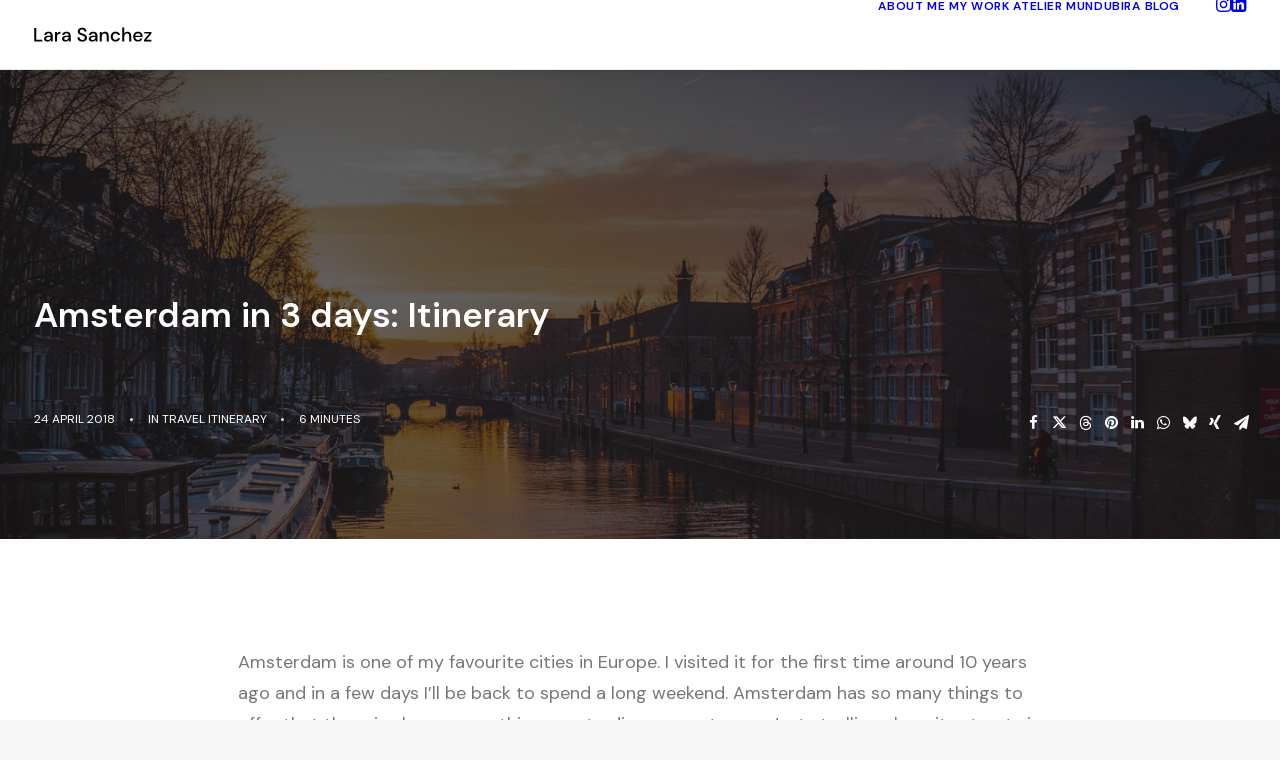

--- FILE ---
content_type: text/html; charset=UTF-8
request_url: https://www.larasanchez.com/blog/amsterdam-in-3-days-itinerary/
body_size: 25506
content:
<!DOCTYPE html>
<html class="no-touch" lang="en-GB" xmlns="http://www.w3.org/1999/xhtml">
<head>
<meta http-equiv="Content-Type" content="text/html; charset=UTF-8">
<meta name="viewport" content="width=device-width, initial-scale=1">
<link rel="profile" href="https://gmpg.org/xfn/11">
<link rel="pingback" href="https://www.larasanchez.com/xmlrpc.php">
<style id="jetpack-boost-critical-css">@media all{.gm_tr_list>*{display:block;position:relative;padding:10px;box-sizing:border-box;background-color:#2b2c30;border-radius:5px;height:120px;padding:20px 20px;grid-area:"cell";color:#b7bbc0}.gm_br_desc{grid-area:br_desc;height:100%;padding-bottom:20px;box-sizing:border-box;display:flex;align-items:flex-end;line-height:1.3}.gm_br_banner{display:flex;justify-content:flex-end;align-items:flex-end;grid-area:br_image;height:110px;margin-top:auto;filter:drop-shadow(0px 8px 40px rgba(0,0,0,.25))}}@media all{ul{box-sizing:border-box}html :where(img[class*=wp-image-]){height:auto;max-width:100%}.gdpr-overlay{background:#141618;display:none;height:100%;left:0;opacity:.6;position:fixed;top:0;width:100%;z-index:99999999}.gdpr *{font-family:inherit!important}.gdpr input[type=submit]{border-radius:2px;border-width:0;box-shadow:none;font-family:inherit!important;font-size:12px!important;font-weight:600!important;letter-spacing:-.3px;line-height:22px;padding:9px 27px 9px 27px;text-shadow:none;text-transform:none}.gdpr-privacy-preferences .gdpr-wrapper{border-radius:2.5px;box-sizing:border-box;display:none;height:100%;left:50%;max-height:700px;max-width:1000px;overflow:hidden;overflow:visible;padding:15px;position:fixed;top:50%;transform:translate(-50%,-50%);width:100%;z-index:999999999;padding:36px}.gdpr-privacy-preferences form{box-shadow:0 50px 50px -30px rgb(0 0 0/.2),0 30px 50px 0 rgb(0 0 0/.15);height:100%;position:relative}.gdpr-privacy-preferences .gdpr-box-title{height:0;position:relative}.gdpr-privacy-preferences .gdpr-box-title h3{display:none}.gdpr-privacy-preferences .gdpr-close{color:#fff;line-height:0;position:absolute;top:50%}body:not(.rtl) .gdpr-privacy-preferences .gdpr-close{right:-27px}.gdpr-privacy-preferences .gdpr-close:before{content:"";font-family:uncodeicon!important;font-size:18px;display:inline-block}.gdpr-privacy-preferences footer{background-color:#f7f7f7;border-bottom-left-radius:2px;border-bottom-right-radius:2px;border-top:1px solid #eaeaea;bottom:0;height:96px;left:0;margin-left:0;overflow:hidden;padding:18px 36px;position:absolute;right:0;width:auto}.gdpr-privacy-preferences footer input{margin-top:0}.gdpr-privacy-preferences .gdpr-content{background:#fff;border-bottom-left-radius:2px;border-bottom-right-radius:2px;bottom:0;left:0;overflow:hidden;position:absolute;right:0;top:0}.gdpr-privacy-preferences .gdpr-tab-content{background-color:#fff;bottom:76px;display:block;left:0;overflow:hidden;position:absolute;right:0;top:0}.gdpr-privacy-preferences .gdpr-tab-content header{padding:36px 36px 0}.gdpr-privacy-preferences .gdpr-tab-content h4{color:#303133;font-family:inherit!important;font-size:16px;margin-bottom:18px;margin-top:0}.gdpr-privacy-preferences .gdpr-tab-content>div{max-height:100%;overflow-y:auto}.gdpr-privacy-preferences .gdpr-tab-content .gdpr-active{display:block}.gdpr-privacy-preferences .gdpr-info{color:#72777c;font-size:14px;font-weight:400;padding:0 36px 36px}.gdpr-privacy-preferences .gdpr-info p{color:#72777c;font-size:13px;font-weight:400;margin-bottom:27px;margin-top:0}@media (min-width:480px){.gdpr-privacy-preferences footer{height:76px}.gdpr-privacy-preferences footer input{width:auto!important}}@media (min-width:570px){.gdpr-privacy-preferences .gdpr-content{border-radius:2px}.gdpr-privacy-preferences .gdpr-tab-content{display:block}}html{font-family:sans-serif;-ms-text-size-adjust:100%;-webkit-text-size-adjust:100%}body{margin:0}article,footer,header{display:block}a{background:#fff0}strong{font-weight:700}h1{font-size:2em;margin:.67em 0}img{border:0}input,textarea{color:inherit;font:inherit;margin:0}input[type=submit]{-webkit-appearance:button}input{line-height:normal}textarea{overflow:auto}script{display:none!important}*{box-sizing:border-box}:after,:before{box-sizing:border-box}html{overflow-y:scroll;overflow-x:hidden;-webkit-overflow-scrolling:touch;height:100%}@media (max-width:569px){html{margin-top:0}}body{height:100%;-webkit-font-smoothing:antialiased;-moz-osx-font-smoothing:grayscale;overflow:initial!important}.box-wrapper{display:table;table-layout:fixed;width:100%;height:100%;overflow:hidden}.box-container{display:table;width:100%;height:100%;table-layout:fixed;position:relative}.main-wrapper{position:relative;width:100%}body:not(.uncode-unmodal-overlay-visible) .main-wrapper{z-index:0}.hmenu .main-wrapper{display:table-row}body:not(.menu-offcanvas) .main-wrapper{height:100%}@media (max-width:959px){.main-container{padding-top:0!important}}.sections-container{display:table;table-layout:fixed;width:100%;height:100%}.page-body,.page-wrapper{display:table-row;width:100%;height:100%}.page-body{position:relative}@media (max-width:569px){body:not(.menu-mobile-centered) .mobile-hidden{display:none!important}}@media (min-width:570px) and (max-width:959px){body:not(.menu-mobile-centered) .tablet-hidden{display:none!important}}.post-wrapper{margin:auto}input,textarea{font-family:inherit;font-size:inherit;line-height:inherit}a{border:0;text-decoration:none}body:not(.uncode-accessible) a{outline:0}img{max-width:100%;height:auto}.img-responsive{display:block;max-width:100%;height:auto}.uncode_text_column>:first-child{margin-top:0}.body-borders>*{position:fixed;z-index:11000}.body-borders .top-border{top:0;left:0;width:100%}.body-borders .right-border{top:0;right:0;height:100%}.body-borders .left-border{top:0;left:0;height:100%}strong{font-weight:600}h1,h3,h4{-webkit-font-smoothing:antialiased}.h1,h1{font-size:35px;line-height:1.2;margin:27px 0 0}@media (max-width:339px){.h1,h1{font-size:28px}}.h3,h3{font-size:24px;line-height:1.2;margin:27px 0 0}h4{font-size:20px;line-height:1.2;margin:27px 0 0}label,li,p{line-height:1.75;margin:18px 0 0 0}ul{margin:18px 0 0 0;padding-left:18px}@media (max-width:569px){ul{padding-left:.5em}}ul{padding:0}ul i{margin-right:18px}ul{list-style:none}ul li{margin-top:0}.text-left{text-align:left}.text-uppercase{text-transform:uppercase}.text-lead,.text-lead:not(ul):not(ol)>*{line-height:1.75}.text-lead,.text-lead:not(ul):not(ol)>*,.text-lead>:not(ul):not(ol):not(li){margin:36px 0 0 0}.font-weight-600,.font-weight-600 :not(strong):not(b){font-weight:600!important}.font-weight-700,.font-weight-700 :not(strong):not(b){font-weight:700!important}.row-inner{display:table-row}@media (max-width:959px){.row-inner{display:table;table-layout:fixed;width:100%}}.row{display:table;table-layout:fixed;width:100%;position:relative}@media (max-width:959px){.row .row-internal{height:auto}}.row .uncol{display:block;overflow:hidden;position:relative}.row .uncoltable{display:table;table-layout:fixed;position:relative;width:100%;height:100%}@media (max-width:959px){.row .uncoltable{padding-top:0!important}}.row .uncell{display:table-cell;position:relative;height:100%;vertical-align:inherit;border:0}.row .uncell.no-block-padding{padding:0}.row .uncont.col-custom-width{margin-left:auto;margin-right:auto}@media (min-width:960px){.row .uncont.col-custom-width{border-width:36px 0;border-style:solid;border-color:#fff0;border-top-width:0;border-bottom-width:0;background-clip:padding-box}}.row .uncont>*{position:relative}.row div[class*=col-lg-] .row-inner .align_right>.uncol>.uncoltable>.uncell>.uncont,.row div[class*=col-lg-].align_right>.uncol>.uncoltable>.uncell>.uncont{text-align:right}.row div[class*=col-lg-] .row-inner .align_left>.uncol>.uncoltable>.uncell>.uncont,.row div[class*=col-lg-].align_left>.uncol>.uncoltable>.uncell>.uncont{text-align:left}@media (min-width:570px) and (max-width:959px){.row div[class*=col-lg-] .row-inner .align_center_tablet>.uncol>.uncoltable>.uncell>.uncont,.row div[class*=col-lg-].align_center_tablet>.uncol>.uncoltable>.uncell>.uncont{text-align:center}}@media (max-width:569px){.row div[class*=col-lg-] .row-inner .align_center_mobile>.uncol>.uncoltable>.uncell>.uncont,.row div[class*=col-lg-].align_center_mobile>.uncol>.uncoltable>.uncell>.uncont{text-align:center}}.row div[class*=col-lg-].pos-center>.uncol>.uncoltable>.uncell>.uncont{margin:0 auto}.row div[class*=col-lg-].pos-top,.row div[class*=col-lg-].pos-top .uncell{vertical-align:top}.row div[class*=col-lg-].pos-middle,.row div[class*=col-lg-].pos-middle .uncell{vertical-align:middle}.row div[class*=col-lg-].pos-bottom,.row div[class*=col-lg-].pos-bottom .uncell{vertical-align:bottom}@media (max-width:959px){.row div[class*=col-lg-]{padding:36px 0 0 0}}.row div.column_child.align_right>.uncol>.uncoltable>.uncell>.uncont{text-align:right}.row div.column_child.align_left>.uncol>.uncoltable>.uncell>.uncont{text-align:left}@media (min-width:570px) and (max-width:959px){.row div.column_child.align_center_tablet>.uncol>.uncoltable>.uncell>.uncont{text-align:center}}@media (max-width:569px){.row div.column_child.align_center_mobile>.uncol>.uncoltable>.uncell>.uncont{text-align:center}}.row div.column_child.pos-center>.uncol>.uncoltable>.uncell>.uncont{margin:0 auto}.row div.column_child.pos-top,.row div.column_child.pos-top .uncell{vertical-align:top}.row div.column_child.pos-middle,.row div.column_child.pos-middle .uncell{vertical-align:middle}.row div.column_child.pos-bottom,.row div.column_child.pos-bottom .uncell{vertical-align:bottom}@media (max-width:959px){.row div.column_child{padding:36px 0 0 0}}.row-background{position:absolute;top:0;bottom:0;left:0;right:0;overflow:hidden;border-radius:inherit;background-clip:padding-box;-webkit-overflow-scrolling:touch}.row-background .background-wrapper{backface-visibility:hidden;position:absolute;left:0;top:0;width:100%;height:100%;overflow:hidden;border-radius:inherit;background-clip:padding-box}@media (max-width:959px){.mobile-parallax-not-allowed .row-background .background-wrapper{transform:none!important;height:100%!important}}.row-background .background-wrapper .background-inner{border-radius:inherit;position:absolute;top:0;bottom:0;left:0;right:0;background-attachment:scroll}@media (max-width:1499px){.row-background .background-wrapper .background-inner{background-size:cover}}@media (hover:none) and (pointer:coarse){.row-background .background-wrapper .background-inner{background-attachment:scroll!important}}.quad-block-padding{padding:144px}@media (max-width:1699px){.quad-block-padding{padding:108px}}@media (max-width:1499px){.quad-block-padding{padding:72px}}@media (max-width:959px){.quad-block-padding{padding:54px 36px 54px 36px}}.main-container{display:table;table-layout:fixed;width:100%;height:100%}.main-container .row{width:100%;table-layout:fixed}.main-container .row .uncol{overflow:visible}@media (max-width:959px){.main-container .row .uncol{position:relative!important;top:0;left:0;height:100%;width:100%}}@media (max-width:959px){.main-container .row .uncont:not(.overflow-hidden-mask){max-width:none!important;height:auto!important}}@media (max-width:959px){.main-container .row.row-parent:not(.row-slider):not(.row-header):not(.unequal-flex){height:auto!important}}@media (max-width:569px){.main-container .row.row-parent:not(.no-h-padding) .column_child>.uncol>.uncoltable>.uncell>.uncont:not(.col-custom-width),.main-container .row.row-parent:not(.no-h-padding) .column_parent>.uncol>.uncoltable>.uncell>.uncont:not(.col-custom-width){padding-left:0!important;padding-right:0!important}}.main-container .row .column_child,.main-container .row .column_parent{clear:both}.main-container .row-inner{position:relative;display:table;table-layout:fixed;height:100%;min-width:100%;width:auto}.main-container .row-inner>div:not(.vc_helper){padding:0 0 0 36px}@media (max-width:959px){.main-container .row-inner>div:not([class*=col-md]){padding:36px 0 0 0}.main-container .row-inner>div:first-child:not([class*=col-md]){padding-top:0}}@media (max-width:569px){.main-container .row-inner>div:not(.vc_helper){padding:36px 0 0 0}.main-container .row-inner>div:first-child{padding-top:0}}@media (min-width:960px){.main-container .row-inner{margin-left:-36px}}.main-container .row-container{position:relative;clear:both;border:0}html.no-touch .main-container .row-container.with-parallax>div>.background-wrapper{height:130%;height:calc(100% + 30vh);will-change:transform}.main-container .row-container .row-parent{padding:36px 36px 36px 36px}.main-container .row-container .row-parent .single-internal-gutter .uncont>:not(.uncode-owl-nav-wrap):not(.pin-spacer):not([data-sticky]){margin-top:36px}.main-container .row-container .row-parent .double-internal-gutter .uncont>:not(.uncode-owl-nav-wrap):not(.pin-spacer):not([data-sticky]){margin-top:72px}@media (max-width:959px){.main-container .row-container .row-parent .double-internal-gutter .uncont>:not(.uncode-owl-nav-wrap):not(.pin-spacer):not([data-sticky]){margin-top:54px}}@media (max-width:569px){.main-container .row-container .row-parent .double-internal-gutter .uncont>:not(.uncode-owl-nav-wrap):not(.pin-spacer):not([data-sticky]){margin-top:36px}}.main-container .row-container .row-parent .uncont>:first-child:not(.divider-wrapper):not(.edit-account)>:first-child:not(.isotope-wrapper):not(.justified-wrapper):not(.index-wrapper):not(.edit-account):not([class*=shift_y_]),.main-container .row-container .row-parent .uncont>:first-child:not(.divider-wrapper):not(.edit-account)>:first-child:not(.isotope-wrapper):not(.justified-wrapper):not(.index-wrapper):not(.edit-account)>:first-child>:first-child:not([class*=shift_y_]),.main-container .row-container .row-parent .uncont>:first-child:not(.divider-wrapper):not(.edit-account)>:first-child>:first-child:not([class*=shift_y_]),.main-container .row-container .row-parent .uncont>:first-child:not([class*=shift_y_]){margin-top:0!important}.main-container .row-container>.row-parent:not(.row-slider) .row-child{padding:0!important}@media (min-width:960px){.main-container .row-container>.row-parent .row-child>.row-inner>div:not(.vc_helper){padding:0 0 0 36px}}@media (min-width:960px){.main-container .row-container .col-no-gutter>.row-inner{margin-left:0;width:100%}}.main-container .row-container .col-no-gutter>.row-inner>div:not(.vc_helper){padding-left:0;padding-right:0}@media (max-width:959px){.main-container .row-container .col-no-gutter>.row-inner>div:not(.vc_helper){padding-top:0}}.main-container .row-container:not(.limit-width) .no-h-padding{padding-left:0;padding-right:0}.main-container .row-container .single-top-padding{padding-top:36px}.main-container .row-container .single-bottom-padding{padding-bottom:36px}.main-container .row-container .single-h-padding{padding-left:36px;padding-right:36px}.main-container .row-container .double-bottom-padding{padding-bottom:72px}.main-container .row-container .quad-top-padding{padding-top:144px}@media (max-width:1499px){.main-container .row-container .quad-top-padding{padding-top:108px}}@media (max-width:959px){.main-container .row-container .quad-top-padding{padding-top:72px}}.main-container .row-container .quad-bottom-padding{padding-bottom:144px}@media (max-width:1499px){.main-container .row-container .quad-bottom-padding{padding-bottom:108px}}@media (max-width:959px){.main-container .row-container .quad-bottom-padding{padding-bottom:72px}}.main-container .unequal .row-internal,.main-container .unequal.row,.main-container .unequal.row>.row-inner>div>.uncol{height:100%}.col-lg-0{padding:27px 36px 27px 36px}.col-lg-12,.col-lg-4,.col-lg-6,.col-lg-8{padding:36px 36px 36px 36px;display:block;height:auto;width:100%;vertical-align:top;position:relative}@media (min-width:960px){.col-lg-0,.col-lg-12,.col-lg-4,.col-lg-6,.col-lg-8{display:table-cell;height:100%}.col-lg-12{width:100%}.col-lg-8{width:66.66666666666666%}.col-lg-6{width:50%}.col-lg-4{width:33.33333333333333%}.row .uncoltable{min-height:0!important}}.block-bg-overlay{border-radius:inherit;position:absolute;width:100%;height:100%;top:0}@media (min-width:570px) and (max-width:959px){div[class*=vc_custom_]:not(.vc_custom_preserve_tablet){margin-left:0;border-left-width:0!important;border-right-width:0!important}}@media (max-width:569px){div[class*=vc_custom_]:not(.vc_custom_preserve_mobile){margin-left:0;border-left-width:0!important;border-right-width:0!important}}label{font-size:14px;line-height:1.75;margin:18px 0 0;margin:0 0 5px 0}form p{margin:18px 0 0 0;font-weight:600}.comment-form p:not(.stars){flex:0 0 100%;margin-top:27px}.comment-form p:not(.stars) textarea{width:100%}input,textarea{display:block;line-height:initial;margin:9px 0 0 0;padding:10px 15px 10px 15px;border-style:solid;border-radius:2px;font-weight:400;background-color:#fff;border:1px solid #fff0}input[type=submit]{display:inline-block;text-align:center!important;vertical-align:middle;border-radius:2px;white-space:nowrap;-webkit-text-stroke:0;width:auto;box-shadow:none;-webkit-font-smoothing:antialiased}body:not(.uncode-accessible) input[type=submit]{outline:0}input[type=submit]{background-image:none}textarea{width:100%;resize:none}.btn-default:not(.icon-automatic-video){border-radius:2px}.fa-container{display:inline-block;width:100%;margin:18px 0 0 0}.fa-stack{text-align:center;border-width:1px!important}.icon-box{display:table;width:100%}div>.icon-box:first-child{padding-left:0!important}.icon-box-top{table-layout:fixed}.icon-box-top .fa-container{margin-top:0}.icon-box-top .icon-box-icon{width:auto}.navigation .page-prev .btn span{display:inline-block}@media (max-width:569px){.navigation .page-prev .btn span{display:none}}.navigation .page-next .btn span{display:inline-block}@media (max-width:569px){.navigation .page-next .btn span{display:none}}.uncode-single-media{line-height:0}.uncode-single-media .single-wrapper{display:inline-block;width:100%;position:relative}.uncode-single-media .uncode-single-media-wrapper{position:relative;display:inline-block;width:100%;line-height:0}.uncode-single-media .uncode-single-media-wrapper>.dummy+*,.uncode-single-media .uncode-single-media-wrapper>.dummy~img{padding-top:0!important;position:absolute;top:0;bottom:0;left:0;right:0}.post-wrapper{display:table;table-layout:fixed;width:100%;height:100%}.post-wrapper .post-body{display:table;table-layout:fixed;width:100%}@media (max-width:569px){.post-content{max-width:100%!important}}.post-content::after{clear:both;content:"";display:block}.post-content>.row-container>.row-parent>:first-child,.post-content>:first-child{margin-top:0}.post-content img{max-width:100%}#vh_layout_help{height:100vh;position:fixed;visibility:hidden;z-index:-100000}.menu-smart,.menu-smart li{display:block;list-style:none;padding:0;margin:0;line-height:normal}body:not(.rtl) .menu-smart,body:not(.rtl) .menu-smart li{direction:ltr}.menu-container ul.menu-smart a{position:relative;display:block}body[class*=hmenu] div:not(.menu-accordion)>ul.menu-smart>li{display:inline-flex;align-items:center}body[class*=hmenu] div:not(.menu-accordion)>ul.menu-smart>li>a{display:inline-flex;align-items:center}body[class*=hmenu] div:not(.menu-accordion)>ul.menu-smart>li::after{content:"";display:inline}@media (max-width:959px){body[class*=hmenu] div:not(.menu-accordion)>ul.menu-smart>li:not(.social-icon){display:block}}body[class*=hmenu] div:not(.menu-accordion)>ul.menu-smart>li>a{z-index:100}ul.menu-smart a{white-space:nowrap}ul.menu-smart:after{content:" ";display:block;height:0;font:0/0 serif;clear:both;visibility:hidden;overflow:hidden}.navbar-nav>ul.menu-smart:after{content:"";display:block;height:100%;left:0;position:absolute;top:0;visibility:visible;width:100%;z-index:100}.navbar-nav>ul.menu-smart{position:relative}@media (min-width:960px){ul.menu-smart li:not(.mega-menu) *,ul.menu-smart li:not(.mega-menu) :after,ul.menu-smart li:not(.mega-menu) :before,ul.menu-smart li:not(.menu-item) *,ul.menu-smart li:not(.menu-item) :after,ul.menu-smart li:not(.menu-item) :before{box-sizing:content-box}}@media (min-width:960px){.menu-smart{padding:0 13px 0 13px}}ul.menu-smart{line-height:0}@media (min-width:960px){.menu-smart>li>a{padding:0 14px 0 14px}.menu-primary .menu-icons.menu-smart>li>a{padding:0 9px 0 9px}}@media (min-width:960px){.menu-primary .menu-smart .social-icon>a{padding:0 5px 0 5px}}@media (max-width:959px){.menu-primary .menu-smart .social-icon{display:inline-block}body:not(.menu-mobile-centered) .menu-primary .menu-smart .social-icon a.social-menu-link{padding-right:0!important;padding-top:0;padding-bottom:0}body:not(.menu-mobile-centered) .menu-primary .menu-smart .social-icon:not(:first-child) a.social-menu-link{padding-left:0!important}}.menu-smart>li:first-child{border-left-width:0!important}.menu-smart i.fa-dropdown{display:inline-block;position:relative;padding:0 0 0 9px;margin:0;margin-right:0;box-sizing:content-box!important;font-size:.8em;text-align:right!important}@media (max-width:959px){.menu-horizontal:not(.top-menu-enhanced-horizontal){overflow:hidden}}.menu-horizontal{line-height:0}@media (min-width:960px){.menu-horizontal{height:100%;width:100%}}@media (min-width:960px){.menu-horizontal>div{height:100%;display:inline-table}}.menu-horizontal{position:relative}@media (max-width:959px){.menu-horizontal:not(.top-menu-enhanced-horizontal){overflow:hidden}}@media (max-width:959px){ul.menu-smart{width:100%!important}ul.menu-smart>li{float:none}ul.menu-smart>li>a{white-space:normal}.menu-smart{line-height:normal}.menu-smart a{padding:9px 36px 9px 36px}.menu-smart-social a{padding:9px 0 9px 0}.menu-smart li{border-left:0!important}form input[type=submit]{width:100%;box-sizing:border-box;margin:0}.menu-smart:not(.menu-smart-social) a{padding:9px 36px 9px 36px}.menu-smart:not(.top-menu-enhanced-child) a{font-weight:500}}@media (max-width:959px) and (max-width:959px){.menu-mobile-default .menu-smart a{padding:9px 36px 9px 36px}}@media (min-width:960px){.hmenu:not(.hmenu-center-split) .navbar-nav-first:not(.navbar-cta){width:100%}body[class*=" hmenu"].hormenu-position-left:not(.hmenu-center-split):not(.hmenu-position-center):not(.rtl) .navbar-nav-first:not(.navbar-cta)>ul>li:last-child>a{padding-right:0}}@media (max-width:959px){.menu-primary .menu-borders:not(.needs-after){border-bottom-width:0;border-bottom-style:solid}}@media (min-width:960px){.menu-primary .menu-borders:not(.needs-after){border-bottom-width:1px;border-top-width:0;border-bottom-style:solid;border-top-style:solid}}@media (min-width:960px){.hmenu .menu-horizontal-inner{width:100%}.menu-icons i:not(.fa-dropdown){margin-right:0;line-height:0;position:relative}body[class*=hmenu] .menu-icons i:not(.fa-dropdown){font-size:18px;width:1em}}@media (min-width:960px){header{width:100%;z-index:1000;position:relative}}@media (max-width:959px){.menu-wrapper{position:relative;z-index:1000}}@media (max-width:959px){.menu-horizontal .menu-horizontal-inner>div:not(:first-child):not(.uncode-close-offcanvas-mobile):not(.navbar-main):not(.appended-navbar){padding-top:36px}}.menu-wrapper{display:table-row;width:100%;position:relative;height:1px}@media (max-width:959px){.menu-wrapper.menu-sticky #masthead:first-child .menu-container{position:fixed}}@media (max-width:959px){.menu-wrapper.menu-sticky .main-menu-container{overflow:hidden}}.row-menu{position:relative;width:100%;height:100%}@media (max-width:959px){.row-menu{max-width:none!important}}.row-menu-inner{width:100%;background-clip:content-box!important;position:relative}@media (min-width:960px){.row-menu-inner{display:table;height:100%}}.row-menu-inner>div:not(.logo-container){padding-top:0;padding-bottom:0}.hmenu .navbar-nav{height:100%}.hmenu .menu-smart{height:100%}.menu-with-logo .menu-smart>li,.menu-with-logo .menu-smart>li>a{height:100%}@media (min-width:960px){.hmenu .menu-primary .menu-smart>li>a{height:100%;line-height:1em}}.menu-horizontal-inner{line-height:0}.menu-container{overflow:visible;width:100%}.menu-wrapper.menu-sticky .menu-container{z-index:2000}.menu-sticky-fix:not(.boxed-width) .menu-wrapper.menu-sticky #masthead:first-child .menu-container{position:fixed}@media (max-width:959px){ul.menu-smart i{margin-right:9px}}.menu-container .navbar-brand *{line-height:1em}@media (max-width:959px){.menu-wrapper div[class*=col-lg-]{display:block}}.menu-wrapper div[class*=col-lg-].middle{vertical-align:middle}.navbar-header{position:relative}#main-logo{line-height:0;text-align:center;position:relative;z-index:100;display:inline-block}#main-logo a>*{margin:0;width:auto}.logo-container .logo-image{display:block;position:relative}.logo-container .logo-image img{height:100%;width:auto}.logo-container .main-logo{position:relative}#main-logo .navbar-brand img{width:auto;height:100%;display:block;margin:auto}.menu-container{float:none!important}.menu-container:after,.menu-container:before{content:" ";display:table;table-layout:fixed}.menu-container:after{clear:both}.menu-container:after,.menu-container:before{content:" ";display:table;table-layout:fixed}.menu-container:after{clear:both}.navbar .menu-container{z-index:2}.menu-container:after{content:"";display:block}#masthead:not(.menu-absolute){z-index:2000;position:relative}.logo-container{line-height:1px;vertical-align:top}.logo-container>*{margin:0 auto;line-height:normal}@media (min-width:960px){body.hmenu-position-right .menu-primary-inner{text-align:right}.menu-primary-inner>*{text-align:left}body.hmenu .menu-primary .menu-horizontal .menu-smart>li>a{padding-top:0;padding-bottom:0}body[class*=hmenu-]:not(.hmenu-center-split):not(.hmenu-center-double):not(.hormenu-position-right) .logo-container{padding-left:0!important}body[class*=hmenu-] .navbar-nav-last{text-align:right}body[class*=hmenu-].hmenu-position-right .menu-borders:not(.menu-h-borders) .navbar-main>ul.menu-smart{padding:0}body[class*=hmenu-]:not(.hormenu-position-right) .menu-borders .navbar-mobile-el+.navbar-nav-last>:first-child{padding:0 0 0 36px}body[class*=hmenu-]:not(.hormenu-position-right) .navbar-nav-last:not(.navbar-cta)>ul>li:first-child>a{margin-left:0;padding-left:0!important}body[class*=hmenu-]:not(.hormenu-position-right) .navbar-nav-last>ul:last-child>li:last-child>a{margin-right:0;padding-right:0!important}body[class*=hmenu-]:not(.hormenu-position-right) .navbar-nav-last>ul:last-child{padding-right:0}.main-menu-container .menu-horizontal-inner .fa-angle-right.fa-dropdown{display:none}.navbar-header img{max-width:none}body.hmenu .menu-container .navbar-nav:not(.uncode-close-offcanvas-mobile){display:table-cell;white-space:nowrap;vertical-align:top}.menu-wrapper .row-menu.limit-width .row-menu-inner{padding:0 36px 0 36px}}@media (max-width:959px){.menu-wrapper .menu-container{position:absolute;z-index:1000!important}.menu-container .logo-container{position:relative;padding:27px 36px 27px 36px!important}.main-menu-container{float:left;height:0;overflow:hidden;width:100%}body.menu-mobile-default .main-menu-container .menu-horizontal-inner{padding:36px 0 36px 0}.menu-horizontal-inner>div:last-child .menu-smart{padding-bottom:27px!important}body:not(.hmenu-center-split) .menu-horizontal-inner .navbar-nav:not(:first-child) .menu-smart{padding-top:0}.menu-horizontal-inner .navbar-nav:first-child:not(:only-child) .menu-smart{padding-bottom:0}#main-logo.navbar-header{display:inline-block}}.uncode-close-offcanvas-mobile{display:none;font-family:sans-serif;font-size:20px;height:68px;line-height:62px;position:absolute;right:0;text-align:center;top:0;width:92px;-webkit-transform:translateZ(0)}body[class*=hmenu-] .menu-wrapper [class*=col-lg-]:not(.logo-container){padding-left:0;padding-right:0}.mmb-container{align-content:center;align-items:center;display:none;height:100%;z-index:100}@media screen and (max-width:959px){.mmb-container{display:inline-flex;opacity:1!important}}@media screen and (max-width:959px){.mmb-container{position:absolute;top:0;right:0}}.mobile-menu-button{display:none;line-height:0;position:relative;padding:0 36px;z-index:0}@media screen and (max-width:959px){.mobile-menu-button{align-items:center;display:flex;height:100%;opacity:1!important}}.lines-button .lines{position:relative;vertical-align:middle}.lines-button .lines,.lines-button .lines:after,.lines-button .lines:before,.lines-button .lines>span{border-radius:5px;background-clip:padding-box;display:inline-block;height:2px;width:20px}.lines-button .lines:after,.lines-button .lines:before,.lines-button .lines>span{content:"";left:0;position:absolute;transform-origin:10px center}.lines-button .lines:before{top:6px}.lines-button .lines:after{top:-6px}.lines-button .lines>span{transform:translateY(-50%);top:50%;display:none}.lines-button.close .lines{background:0 0!important}.lines-button.close .lines:after,.lines-button.close .lines:before{top:0}.lines-button.close .lines:before{transform:rotate3d(0,0,1,45deg)}.lines-button.close .lines:after{transform:rotate3d(0,0,1,-45deg)}.mobile-additional-icons{align-items:center;display:flex;height:100%;position:absolute;right:89px;z-index:1}.tmb>.t-inside{background-clip:content-box}.el-text{clear:both}.heading-text.el-text>:first-child{margin-top:0!important;display:inline-block}.heading-text.el-text>:last-child{margin-bottom:0!important}.el-text>*>span:not(.heading-text-inner){display:block}.el-text+.clear{margin-top:0!important}.header-wrapper{display:table;table-layout:fixed;position:relative;overflow:hidden;width:100%;height:100%}.header-wrapper .heading-text>:first-child{margin-top:0!important}.header-wrapper .heading-text:not(.heading-bigtext){display:inline-block}.header-wrapper .column_parent{height:100%!important}.header-wrapper:not(.header-only-text):before{background-repeat:no-repeat;position:absolute;top:50%;left:50%;width:38px;height:38px;margin-top:-19px;margin-left:-19px;content:"";z-index:1;opacity:1}@media (min-width:960px){#page-header{display:table-row;width:100%}}#page-header .header-wrapper .row-container:not([data-revealed])>.row-background{opacity:0}@media (max-width:959px){#page-header .row .uncol{padding-top:0!important}}.tmb>.t-inside{position:relative;display:table;table-layout:fixed;width:100%}.tmb-no-bg.tmb>.t-inside{background:0 0}.tmb .t-entry-visual{position:relative;overflow:hidden;text-align:left;background-position:center;background-repeat:no-repeat;background-size:cover;-webkit-font-smoothing:antialiased}.tmb .t-entry-visual img{width:100%;max-width:none;z-index:1;position:relative;display:block}.tmb .t-entry-visual img{transform:scale(1,1)}.uncode-info-box{font-size:12px}@media (max-width:569px){.uncode-info-box{font-size:10px}}.uncode-info-box span.uncode-ib-separator{margin:0 9px 0 9px;font-weight:400!important}.uncode-info-box span.uncode-ib-separator.uncode-ib-separator-symbol{margin:0 1.15em}.tmb .dummy{background-size:cover;margin-top:-1px}html{position:inherit}footer{width:100%}.footer-scroll-top{z-index:100;display:none;position:fixed;right:22px;bottom:22px}@media (min-width:960px){.footer-scroll-top.footer-scroll-higher{bottom:61px}}.footer-scroll-top:not(.window-scrolled){opacity:0}.footer-scroll-top i{border-radius:2px;width:2em;height:2em;line-height:2em}#cancel-comment-reply-link{display:block;padding:36px 0 36px 0}.share-button{display:inline-block!important;min-height:28px;width:34px;position:relative;top:-2px}.share-button.only-icon{display:inline-block!important;margin-bottom:-10px;top:1px}html:not(.no-cssanimations) .animate_when_almost_visible{opacity:0;backface-visibility:hidden}@font-face{font-family:uncodeicon;font-weight:400;font-style:normal;font-display:swap}.fa{font-family:uncodeicon!important;speak:none;font-style:normal;font-weight:400;font-variant:normal;text-transform:none;line-height:1;-webkit-font-smoothing:antialiased;-moz-osx-font-smoothing:grayscale}.fa-3x{font-size:3em}.fa-fw{width:1.28571429em;text-align:center;display:inline-block}.fa-stack{position:relative;display:inline-block;width:2.5em;height:2.5em;line-height:2.5em;vertical-align:middle;border:2px solid silver;-webkit-backface-visibility:hidden;-webkit-box-sizing:initial;-moz-box-sizing:initial;box-sizing:initial;-o-border-radius:2.5em;-moz-border-radius:2.5em;-webkit-border-radius:2.5em;-ms-border-radius:2.5em;border-radius:2.5em}.fa-camera-retro:before{content:""}.fa-linkedin-square:before{content:""}.fa-angle-right:before{content:""}.fa-angle-up:before{content:""}.fa-instagram:before{content:""}.style-color-wayh-bg{background-color:#141618}.style-color-xsdn-bg{background-color:#fff}.style-color-lxmt-bg{background-color:#f7f7f7}.btn-accent{color:#fff!important;background-color:#0cb4ce!important;border-color:#0cb4ce!important}.text-accent-color{color:#0cb4ce!important;fill:#0cb4ce!important}.style-light-bg{background-color:#fff}.font-211360{font-family:"Gochi Hand"!important}body,label,li,p{font-size:15px}.text-lead,.text-lead>*{font-size:18px}.h1:not([class*=fontsize-]),h1:not([class*=fontsize-]){font-size:35px}.h3:not([class*=fontsize-]),h3:not([class*=fontsize-]){font-size:24px}h4:not([class*=fontsize-]){font-size:20px}body{font-weight:400;font-family:"DM Sans","DM Sans"}.style-light{color:#777}.style-dark{color:#fff}.style-dark a{color:#fff}.style-light a{color:#303133}h1,h3,h4{letter-spacing:0;font-weight:600;font-family:"DM Sans","DM Sans"}.style-dark h1{color:#fff}.style-light form p,.style-light h3,.style-light p strong{color:#303133}input[type=submit]:not(.btn-custom-typo):not(.btn-inherit){font-weight:600!important;font-family:"DM Sans","DM Sans"!important;letter-spacing:.1em;text-transform:uppercase}input[type=submit]{border-width:1px}.style-light input,.style-light textarea{border-color:#eaeaea}input,textarea{box-shadow:inset 0 2px 1px rgb(0 0 0/.025)}input,input[type=submit],textarea{border-width:1px}.style-light ::-webkit-input-placeholder{color:#777}.style-light ::-moz-placeholder{color:#777}.style-light :-ms-input-placeholder{color:#777}.style-light :-moz-placeholder{color:#777}.style-light ::placeholder{color:#777}.style-dark ::-webkit-input-placeholder{color:#fff}.style-dark ::-moz-placeholder{color:#fff}.style-dark :-ms-input-placeholder{color:#fff}.style-dark :-moz-placeholder{color:#fff}.style-dark ::placeholder{color:#fff}input[type=submit]{font-size:12px;padding:13px 31px}.style-light .btn-default{color:#fff!important;background-color:#303133!important;border-color:#303133!important}.menu-container:not(.grid-filters) ul.menu-smart,.menu-container:not(.grid-filters) ul.menu-smart a:not(.social-menu-link):not(.vc_control-btn){font-family:"DM Sans","DM Sans"}@media (max-width:959px){.menu-primary ul.menu-smart a{font-family:"DM Sans","DM Sans";font-weight:600}}.menu-container:not(.grid-filters) ul.menu-smart>li>a:not(.social-menu-link),.menu-container:not(.vmenu-container):not(.grid-filters) ul.menu-smart>li>a:not(.social-menu-link):not(.vc_control-btn){font-size:12px}@media (min-width:960px){.menu-container:not(.grid-filters) ul.menu-smart>li>a:not(.social-menu-link),.menu-container:not(.vmenu-container):not(.grid-filters) ul.menu-smart>li>a:not(.social-menu-link):not(.vc_control-btn){font-size:12px}}@media (max-width:959px){.menu-container:not(.grid-filters) ul.menu-smart a:not(.social-menu-link):not(.vc_control-btn){font-size:12px!important}}.menu-container:not(.grid-filters) ul.menu-smart>li>a:not(.social-menu-link),.menu-container:not(.vmenu-container):not(.grid-filters) ul.menu-smart>li>a:not(.social-menu-link):not(.vc_control-btn),.menu-smart i.fa-dropdown{font-weight:600;letter-spacing:.05em}.menu-light .menu-smart a{color:#303133}@media (max-width:959px){.submenu-dark:not(.isotope-filters) .menu-smart a{color:#fff}}@media (max-width:959px){.submenu-dark:not(.isotope-filters) .menu-smart a{color:#fff}}.menu-light .main-menu-container,.menu-light .menu-borders:not(.needs-after),.menu-light .menu-smart,.menu-light .menu-smart li{border-color:rgb(234 234 234)}@media (max-width:959px){.submenu-dark:not(.isotope-filters):not(.top-menu-enhanced) .main-menu-container,.submenu-dark:not(.isotope-filters):not(.top-menu-enhanced) .menu-smart{background-color:#1b1d1f}}.mobile-menu-button-light .lines:not(.lines-dropdown),.mobile-menu-button-light .lines:not(.lines-dropdown):after,.mobile-menu-button-light .lines:not(.lines-dropdown):before,.mobile-menu-button-light .lines:not(.lines-dropdown)>span{background:#303133}@media (min-width:960px){.menu-shadows{box-shadow:0 4px 10px -10px rgb(0 0 0/.6)}}.style-light .navbar-brand .logo-skinnable{color:#fff}.style-light .navbar-brand .logo-skinnable>*{color:#fff}.tmb-light.tmb .t-entry-visual :not(.add_to_cart_text):not(.view-cart){color:#fff}.body-borders .body-border-shadow{box-shadow:0 0 14px 0 rgb(0 0 0/.1)}@media (min-width:960px){.menu-shadows{box-shadow:0 4px 10px -10px rgb(0 0 0/.6)}}}</style><title>Amsterdam in 3 days: Itinerary &#8211; Lara Sanchez &#8211; Principal Product Designer</title>
<meta name='robots' content='max-image-preview:large' />
<link rel='dns-prefetch' href='//www.larasanchez.com' />
<link rel='dns-prefetch' href='//stats.wp.com' />
<link rel='dns-prefetch' href='//fonts.googleapis.com' />
<link rel='preconnect' href='//i0.wp.com' />
<link rel='preconnect' href='//c0.wp.com' />
<link rel="alternate" type="application/rss+xml" title="Lara Sanchez - Principal Product Designer &raquo; Feed" href="https://www.larasanchez.com/feed/" />
<link rel="alternate" type="application/rss+xml" title="Lara Sanchez - Principal Product Designer &raquo; Comments Feed" href="https://www.larasanchez.com/comments/feed/" />
<link rel="alternate" type="application/rss+xml" title="Lara Sanchez - Principal Product Designer &raquo; Amsterdam in 3 days: Itinerary Comments Feed" href="https://www.larasanchez.com/blog/amsterdam-in-3-days-itinerary/feed/" />
<link rel="alternate" title="oEmbed (JSON)" type="application/json+oembed" href="https://www.larasanchez.com/wp-json/oembed/1.0/embed?url=https%3A%2F%2Fwww.larasanchez.com%2Fblog%2Famsterdam-in-3-days-itinerary%2F" />
<link rel="alternate" title="oEmbed (XML)" type="text/xml+oembed" href="https://www.larasanchez.com/wp-json/oembed/1.0/embed?url=https%3A%2F%2Fwww.larasanchez.com%2Fblog%2Famsterdam-in-3-days-itinerary%2F&#038;format=xml" />
<noscript><link rel='stylesheet' id='all-css-18a0a0520d315ac7f65a05440aed9e0c' href='https://www.larasanchez.com/wp-content/boost-cache/static/5abb9726aa.min.css' type='text/css' media='all' /></noscript><link rel='stylesheet' id='all-css-18a0a0520d315ac7f65a05440aed9e0c' href='https://www.larasanchez.com/wp-content/boost-cache/static/5abb9726aa.min.css' type='text/css' media="not all" data-media="all" onload="this.media=this.dataset.media; delete this.dataset.media; this.removeAttribute( 'onload' );" />
<style id='uncode-style-inline-css'>

@media (min-width: 960px) { 
		.limit-width { max-width: 1596px; margin: auto;}
		.menu-container:not(.grid-filters) .menu-horizontal ul.menu-smart .megamenu-block-wrapper > .vc_row[data-parent="true"].limit-width:not(.row-parent-limit) { max-width: calc(1596px - 72px); }
		}
#changer-back-color { transition: background-color 1000ms cubic-bezier(0.25, 1, 0.5, 1) !important; } #changer-back-color > div { transition: opacity 1000ms cubic-bezier(0.25, 1, 0.5, 1) !important; } body.bg-changer-init.disable-hover .main-wrapper .style-light,  body.bg-changer-init.disable-hover .main-wrapper .style-light h1,  body.bg-changer-init.disable-hover .main-wrapper .style-light h2, body.bg-changer-init.disable-hover .main-wrapper .style-light h3, body.bg-changer-init.disable-hover .main-wrapper .style-light h4, body.bg-changer-init.disable-hover .main-wrapper .style-light h5, body.bg-changer-init.disable-hover .main-wrapper .style-light h6, body.bg-changer-init.disable-hover .main-wrapper .style-light a, body.bg-changer-init.disable-hover .main-wrapper .style-dark, body.bg-changer-init.disable-hover .main-wrapper .style-dark h1, body.bg-changer-init.disable-hover .main-wrapper .style-dark h2, body.bg-changer-init.disable-hover .main-wrapper .style-dark h3, body.bg-changer-init.disable-hover .main-wrapper .style-dark h4, body.bg-changer-init.disable-hover .main-wrapper .style-dark h5, body.bg-changer-init.disable-hover .main-wrapper .style-dark h6, body.bg-changer-init.disable-hover .main-wrapper .style-dark a { transition: color 1000ms cubic-bezier(0.25, 1, 0.5, 1) !important; }
/*# sourceURL=uncode-style-inline-css */
</style>
<style id='wp-img-auto-sizes-contain-inline-css'>
img:is([sizes=auto i],[sizes^="auto," i]){contain-intrinsic-size:3000px 1500px}
/*# sourceURL=wp-img-auto-sizes-contain-inline-css */
</style>
<style id='wp-emoji-styles-inline-css'>

	img.wp-smiley, img.emoji {
		display: inline !important;
		border: none !important;
		box-shadow: none !important;
		height: 1em !important;
		width: 1em !important;
		margin: 0 0.07em !important;
		vertical-align: -0.1em !important;
		background: none !important;
		padding: 0 !important;
	}
/*# sourceURL=wp-emoji-styles-inline-css */
</style>
<style id='wp-block-library-inline-css'>
:root{--wp-block-synced-color:#7a00df;--wp-block-synced-color--rgb:122,0,223;--wp-bound-block-color:var(--wp-block-synced-color);--wp-editor-canvas-background:#ddd;--wp-admin-theme-color:#007cba;--wp-admin-theme-color--rgb:0,124,186;--wp-admin-theme-color-darker-10:#006ba1;--wp-admin-theme-color-darker-10--rgb:0,107,160.5;--wp-admin-theme-color-darker-20:#005a87;--wp-admin-theme-color-darker-20--rgb:0,90,135;--wp-admin-border-width-focus:2px}@media (min-resolution:192dpi){:root{--wp-admin-border-width-focus:1.5px}}.wp-element-button{cursor:pointer}:root .has-very-light-gray-background-color{background-color:#eee}:root .has-very-dark-gray-background-color{background-color:#313131}:root .has-very-light-gray-color{color:#eee}:root .has-very-dark-gray-color{color:#313131}:root .has-vivid-green-cyan-to-vivid-cyan-blue-gradient-background{background:linear-gradient(135deg,#00d084,#0693e3)}:root .has-purple-crush-gradient-background{background:linear-gradient(135deg,#34e2e4,#4721fb 50%,#ab1dfe)}:root .has-hazy-dawn-gradient-background{background:linear-gradient(135deg,#faaca8,#dad0ec)}:root .has-subdued-olive-gradient-background{background:linear-gradient(135deg,#fafae1,#67a671)}:root .has-atomic-cream-gradient-background{background:linear-gradient(135deg,#fdd79a,#004a59)}:root .has-nightshade-gradient-background{background:linear-gradient(135deg,#330968,#31cdcf)}:root .has-midnight-gradient-background{background:linear-gradient(135deg,#020381,#2874fc)}:root{--wp--preset--font-size--normal:16px;--wp--preset--font-size--huge:42px}.has-regular-font-size{font-size:1em}.has-larger-font-size{font-size:2.625em}.has-normal-font-size{font-size:var(--wp--preset--font-size--normal)}.has-huge-font-size{font-size:var(--wp--preset--font-size--huge)}.has-text-align-center{text-align:center}.has-text-align-left{text-align:left}.has-text-align-right{text-align:right}.has-fit-text{white-space:nowrap!important}#end-resizable-editor-section{display:none}.aligncenter{clear:both}.items-justified-left{justify-content:flex-start}.items-justified-center{justify-content:center}.items-justified-right{justify-content:flex-end}.items-justified-space-between{justify-content:space-between}.screen-reader-text{border:0;clip-path:inset(50%);height:1px;margin:-1px;overflow:hidden;padding:0;position:absolute;width:1px;word-wrap:normal!important}.screen-reader-text:focus{background-color:#ddd;clip-path:none;color:#444;display:block;font-size:1em;height:auto;left:5px;line-height:normal;padding:15px 23px 14px;text-decoration:none;top:5px;width:auto;z-index:100000}html :where(.has-border-color){border-style:solid}html :where([style*=border-top-color]){border-top-style:solid}html :where([style*=border-right-color]){border-right-style:solid}html :where([style*=border-bottom-color]){border-bottom-style:solid}html :where([style*=border-left-color]){border-left-style:solid}html :where([style*=border-width]){border-style:solid}html :where([style*=border-top-width]){border-top-style:solid}html :where([style*=border-right-width]){border-right-style:solid}html :where([style*=border-bottom-width]){border-bottom-style:solid}html :where([style*=border-left-width]){border-left-style:solid}html :where(img[class*=wp-image-]){height:auto;max-width:100%}:where(figure){margin:0 0 1em}html :where(.is-position-sticky){--wp-admin--admin-bar--position-offset:var(--wp-admin--admin-bar--height,0px)}@media screen and (max-width:600px){html :where(.is-position-sticky){--wp-admin--admin-bar--position-offset:0px}}

/*# sourceURL=wp-block-library-inline-css */
</style><style id='global-styles-inline-css'>
:root{--wp--preset--aspect-ratio--square: 1;--wp--preset--aspect-ratio--4-3: 4/3;--wp--preset--aspect-ratio--3-4: 3/4;--wp--preset--aspect-ratio--3-2: 3/2;--wp--preset--aspect-ratio--2-3: 2/3;--wp--preset--aspect-ratio--16-9: 16/9;--wp--preset--aspect-ratio--9-16: 9/16;--wp--preset--color--black: #000000;--wp--preset--color--cyan-bluish-gray: #abb8c3;--wp--preset--color--white: #ffffff;--wp--preset--color--pale-pink: #f78da7;--wp--preset--color--vivid-red: #cf2e2e;--wp--preset--color--luminous-vivid-orange: #ff6900;--wp--preset--color--luminous-vivid-amber: #fcb900;--wp--preset--color--light-green-cyan: #7bdcb5;--wp--preset--color--vivid-green-cyan: #00d084;--wp--preset--color--pale-cyan-blue: #8ed1fc;--wp--preset--color--vivid-cyan-blue: #0693e3;--wp--preset--color--vivid-purple: #9b51e0;--wp--preset--gradient--vivid-cyan-blue-to-vivid-purple: linear-gradient(135deg,rgb(6,147,227) 0%,rgb(155,81,224) 100%);--wp--preset--gradient--light-green-cyan-to-vivid-green-cyan: linear-gradient(135deg,rgb(122,220,180) 0%,rgb(0,208,130) 100%);--wp--preset--gradient--luminous-vivid-amber-to-luminous-vivid-orange: linear-gradient(135deg,rgb(252,185,0) 0%,rgb(255,105,0) 100%);--wp--preset--gradient--luminous-vivid-orange-to-vivid-red: linear-gradient(135deg,rgb(255,105,0) 0%,rgb(207,46,46) 100%);--wp--preset--gradient--very-light-gray-to-cyan-bluish-gray: linear-gradient(135deg,rgb(238,238,238) 0%,rgb(169,184,195) 100%);--wp--preset--gradient--cool-to-warm-spectrum: linear-gradient(135deg,rgb(74,234,220) 0%,rgb(151,120,209) 20%,rgb(207,42,186) 40%,rgb(238,44,130) 60%,rgb(251,105,98) 80%,rgb(254,248,76) 100%);--wp--preset--gradient--blush-light-purple: linear-gradient(135deg,rgb(255,206,236) 0%,rgb(152,150,240) 100%);--wp--preset--gradient--blush-bordeaux: linear-gradient(135deg,rgb(254,205,165) 0%,rgb(254,45,45) 50%,rgb(107,0,62) 100%);--wp--preset--gradient--luminous-dusk: linear-gradient(135deg,rgb(255,203,112) 0%,rgb(199,81,192) 50%,rgb(65,88,208) 100%);--wp--preset--gradient--pale-ocean: linear-gradient(135deg,rgb(255,245,203) 0%,rgb(182,227,212) 50%,rgb(51,167,181) 100%);--wp--preset--gradient--electric-grass: linear-gradient(135deg,rgb(202,248,128) 0%,rgb(113,206,126) 100%);--wp--preset--gradient--midnight: linear-gradient(135deg,rgb(2,3,129) 0%,rgb(40,116,252) 100%);--wp--preset--font-size--small: 13px;--wp--preset--font-size--medium: 20px;--wp--preset--font-size--large: 36px;--wp--preset--font-size--x-large: 42px;--wp--preset--spacing--20: 0.44rem;--wp--preset--spacing--30: 0.67rem;--wp--preset--spacing--40: 1rem;--wp--preset--spacing--50: 1.5rem;--wp--preset--spacing--60: 2.25rem;--wp--preset--spacing--70: 3.38rem;--wp--preset--spacing--80: 5.06rem;--wp--preset--shadow--natural: 6px 6px 9px rgba(0, 0, 0, 0.2);--wp--preset--shadow--deep: 12px 12px 50px rgba(0, 0, 0, 0.4);--wp--preset--shadow--sharp: 6px 6px 0px rgba(0, 0, 0, 0.2);--wp--preset--shadow--outlined: 6px 6px 0px -3px rgb(255, 255, 255), 6px 6px rgb(0, 0, 0);--wp--preset--shadow--crisp: 6px 6px 0px rgb(0, 0, 0);}:where(.is-layout-flex){gap: 0.5em;}:where(.is-layout-grid){gap: 0.5em;}body .is-layout-flex{display: flex;}.is-layout-flex{flex-wrap: wrap;align-items: center;}.is-layout-flex > :is(*, div){margin: 0;}body .is-layout-grid{display: grid;}.is-layout-grid > :is(*, div){margin: 0;}:where(.wp-block-columns.is-layout-flex){gap: 2em;}:where(.wp-block-columns.is-layout-grid){gap: 2em;}:where(.wp-block-post-template.is-layout-flex){gap: 1.25em;}:where(.wp-block-post-template.is-layout-grid){gap: 1.25em;}.has-black-color{color: var(--wp--preset--color--black) !important;}.has-cyan-bluish-gray-color{color: var(--wp--preset--color--cyan-bluish-gray) !important;}.has-white-color{color: var(--wp--preset--color--white) !important;}.has-pale-pink-color{color: var(--wp--preset--color--pale-pink) !important;}.has-vivid-red-color{color: var(--wp--preset--color--vivid-red) !important;}.has-luminous-vivid-orange-color{color: var(--wp--preset--color--luminous-vivid-orange) !important;}.has-luminous-vivid-amber-color{color: var(--wp--preset--color--luminous-vivid-amber) !important;}.has-light-green-cyan-color{color: var(--wp--preset--color--light-green-cyan) !important;}.has-vivid-green-cyan-color{color: var(--wp--preset--color--vivid-green-cyan) !important;}.has-pale-cyan-blue-color{color: var(--wp--preset--color--pale-cyan-blue) !important;}.has-vivid-cyan-blue-color{color: var(--wp--preset--color--vivid-cyan-blue) !important;}.has-vivid-purple-color{color: var(--wp--preset--color--vivid-purple) !important;}.has-black-background-color{background-color: var(--wp--preset--color--black) !important;}.has-cyan-bluish-gray-background-color{background-color: var(--wp--preset--color--cyan-bluish-gray) !important;}.has-white-background-color{background-color: var(--wp--preset--color--white) !important;}.has-pale-pink-background-color{background-color: var(--wp--preset--color--pale-pink) !important;}.has-vivid-red-background-color{background-color: var(--wp--preset--color--vivid-red) !important;}.has-luminous-vivid-orange-background-color{background-color: var(--wp--preset--color--luminous-vivid-orange) !important;}.has-luminous-vivid-amber-background-color{background-color: var(--wp--preset--color--luminous-vivid-amber) !important;}.has-light-green-cyan-background-color{background-color: var(--wp--preset--color--light-green-cyan) !important;}.has-vivid-green-cyan-background-color{background-color: var(--wp--preset--color--vivid-green-cyan) !important;}.has-pale-cyan-blue-background-color{background-color: var(--wp--preset--color--pale-cyan-blue) !important;}.has-vivid-cyan-blue-background-color{background-color: var(--wp--preset--color--vivid-cyan-blue) !important;}.has-vivid-purple-background-color{background-color: var(--wp--preset--color--vivid-purple) !important;}.has-black-border-color{border-color: var(--wp--preset--color--black) !important;}.has-cyan-bluish-gray-border-color{border-color: var(--wp--preset--color--cyan-bluish-gray) !important;}.has-white-border-color{border-color: var(--wp--preset--color--white) !important;}.has-pale-pink-border-color{border-color: var(--wp--preset--color--pale-pink) !important;}.has-vivid-red-border-color{border-color: var(--wp--preset--color--vivid-red) !important;}.has-luminous-vivid-orange-border-color{border-color: var(--wp--preset--color--luminous-vivid-orange) !important;}.has-luminous-vivid-amber-border-color{border-color: var(--wp--preset--color--luminous-vivid-amber) !important;}.has-light-green-cyan-border-color{border-color: var(--wp--preset--color--light-green-cyan) !important;}.has-vivid-green-cyan-border-color{border-color: var(--wp--preset--color--vivid-green-cyan) !important;}.has-pale-cyan-blue-border-color{border-color: var(--wp--preset--color--pale-cyan-blue) !important;}.has-vivid-cyan-blue-border-color{border-color: var(--wp--preset--color--vivid-cyan-blue) !important;}.has-vivid-purple-border-color{border-color: var(--wp--preset--color--vivid-purple) !important;}.has-vivid-cyan-blue-to-vivid-purple-gradient-background{background: var(--wp--preset--gradient--vivid-cyan-blue-to-vivid-purple) !important;}.has-light-green-cyan-to-vivid-green-cyan-gradient-background{background: var(--wp--preset--gradient--light-green-cyan-to-vivid-green-cyan) !important;}.has-luminous-vivid-amber-to-luminous-vivid-orange-gradient-background{background: var(--wp--preset--gradient--luminous-vivid-amber-to-luminous-vivid-orange) !important;}.has-luminous-vivid-orange-to-vivid-red-gradient-background{background: var(--wp--preset--gradient--luminous-vivid-orange-to-vivid-red) !important;}.has-very-light-gray-to-cyan-bluish-gray-gradient-background{background: var(--wp--preset--gradient--very-light-gray-to-cyan-bluish-gray) !important;}.has-cool-to-warm-spectrum-gradient-background{background: var(--wp--preset--gradient--cool-to-warm-spectrum) !important;}.has-blush-light-purple-gradient-background{background: var(--wp--preset--gradient--blush-light-purple) !important;}.has-blush-bordeaux-gradient-background{background: var(--wp--preset--gradient--blush-bordeaux) !important;}.has-luminous-dusk-gradient-background{background: var(--wp--preset--gradient--luminous-dusk) !important;}.has-pale-ocean-gradient-background{background: var(--wp--preset--gradient--pale-ocean) !important;}.has-electric-grass-gradient-background{background: var(--wp--preset--gradient--electric-grass) !important;}.has-midnight-gradient-background{background: var(--wp--preset--gradient--midnight) !important;}.has-small-font-size{font-size: var(--wp--preset--font-size--small) !important;}.has-medium-font-size{font-size: var(--wp--preset--font-size--medium) !important;}.has-large-font-size{font-size: var(--wp--preset--font-size--large) !important;}.has-x-large-font-size{font-size: var(--wp--preset--font-size--x-large) !important;}
/*# sourceURL=global-styles-inline-css */
</style>

<style id='classic-theme-styles-inline-css'>
/*! This file is auto-generated */
.wp-block-button__link{color:#fff;background-color:#32373c;border-radius:9999px;box-shadow:none;text-decoration:none;padding:calc(.667em + 2px) calc(1.333em + 2px);font-size:1.125em}.wp-block-file__button{background:#32373c;color:#fff;text-decoration:none}
/*# sourceURL=/wp-includes/css/classic-themes.min.css */
</style>
<style id='wp-block-button-inline-css'>
.wp-block-button__link{align-content:center;box-sizing:border-box;cursor:pointer;display:inline-block;height:100%;text-align:center;word-break:break-word}.wp-block-button__link.aligncenter{text-align:center}.wp-block-button__link.alignright{text-align:right}:where(.wp-block-button__link){border-radius:9999px;box-shadow:none;padding:calc(.667em + 2px) calc(1.333em + 2px);text-decoration:none}.wp-block-button[style*=text-decoration] .wp-block-button__link{text-decoration:inherit}.wp-block-buttons>.wp-block-button.has-custom-width{max-width:none}.wp-block-buttons>.wp-block-button.has-custom-width .wp-block-button__link{width:100%}.wp-block-buttons>.wp-block-button.has-custom-font-size .wp-block-button__link{font-size:inherit}.wp-block-buttons>.wp-block-button.wp-block-button__width-25{width:calc(25% - var(--wp--style--block-gap, .5em)*.75)}.wp-block-buttons>.wp-block-button.wp-block-button__width-50{width:calc(50% - var(--wp--style--block-gap, .5em)*.5)}.wp-block-buttons>.wp-block-button.wp-block-button__width-75{width:calc(75% - var(--wp--style--block-gap, .5em)*.25)}.wp-block-buttons>.wp-block-button.wp-block-button__width-100{flex-basis:100%;width:100%}.wp-block-buttons.is-vertical>.wp-block-button.wp-block-button__width-25{width:25%}.wp-block-buttons.is-vertical>.wp-block-button.wp-block-button__width-50{width:50%}.wp-block-buttons.is-vertical>.wp-block-button.wp-block-button__width-75{width:75%}.wp-block-button.is-style-squared,.wp-block-button__link.wp-block-button.is-style-squared{border-radius:0}.wp-block-button.no-border-radius,.wp-block-button__link.no-border-radius{border-radius:0!important}:root :where(.wp-block-button .wp-block-button__link.is-style-outline),:root :where(.wp-block-button.is-style-outline>.wp-block-button__link){border:2px solid;padding:.667em 1.333em}:root :where(.wp-block-button .wp-block-button__link.is-style-outline:not(.has-text-color)),:root :where(.wp-block-button.is-style-outline>.wp-block-button__link:not(.has-text-color)){color:currentColor}:root :where(.wp-block-button .wp-block-button__link.is-style-outline:not(.has-background)),:root :where(.wp-block-button.is-style-outline>.wp-block-button__link:not(.has-background)){background-color:initial;background-image:none}
/*# sourceURL=https://www.larasanchez.com/wp-includes/blocks/button/style.min.css */
</style>
<noscript><link rel='stylesheet' id='uncodefont-google-css' href='//fonts.googleapis.com/css?family=Poppins%3A100%2C100italic%2C200%2C200italic%2C300%2C300italic%2Cregular%2Citalic%2C500%2C500italic%2C600%2C600italic%2C700%2C700italic%2C800%2C800italic%2C900%2C900italic%7CGochi+Hand%3Aregular%7CCardo%3Aregular%2Citalic%2C700%7CInter%3A100%2C200%2C300%2Cregular%2C500%2C600%2C700%2C800%2C900%7CDM+Serif+Display%3Aregular%2Citalic%7CDM+Sans%3A100%2C200%2C300%2Cregular%2C500%2C600%2C700%2C800%2C900%2C100italic%2C200italic%2C300italic%2Citalic%2C500italic%2C600italic%2C700italic%2C800italic%2C900italic&#038;subset=devanagari%2Clatin-ext%2Clatin%2Ccyrillic%2Ccyrillic-ext%2Cgreek%2Cgreek-ext%2Cvietnamese&#038;ver=2.10.4' media='all' />
</noscript><link rel='stylesheet' id='uncodefont-google-css' href='//fonts.googleapis.com/css?family=Poppins%3A100%2C100italic%2C200%2C200italic%2C300%2C300italic%2Cregular%2Citalic%2C500%2C500italic%2C600%2C600italic%2C700%2C700italic%2C800%2C800italic%2C900%2C900italic%7CGochi+Hand%3Aregular%7CCardo%3Aregular%2Citalic%2C700%7CInter%3A100%2C200%2C300%2Cregular%2C500%2C600%2C700%2C800%2C900%7CDM+Serif+Display%3Aregular%2Citalic%7CDM+Sans%3A100%2C200%2C300%2Cregular%2C500%2C600%2C700%2C800%2C900%2C100italic%2C200italic%2C300italic%2Citalic%2C500italic%2C600italic%2C700italic%2C800italic%2C900italic&#038;subset=devanagari%2Clatin-ext%2Clatin%2Ccyrillic%2Ccyrillic-ext%2Cgreek%2Cgreek-ext%2Cvietnamese&#038;ver=2.10.4' media="not all" data-media="all" onload="this.media=this.dataset.media; delete this.dataset.media; this.removeAttribute( 'onload' );" />




<meta name="generator" content="Powered by LayerSlider 6.11.7 - Multi-Purpose, Responsive, Parallax, Mobile-Friendly Slider Plugin for WordPress." />
<!-- LayerSlider updates and docs at: https://layerslider.kreaturamedia.com -->
<link rel="https://api.w.org/" href="https://www.larasanchez.com/wp-json/" /><link rel="alternate" title="JSON" type="application/json" href="https://www.larasanchez.com/wp-json/wp/v2/posts/85651" /><link rel="EditURI" type="application/rsd+xml" title="RSD" href="https://www.larasanchez.com/xmlrpc.php?rsd" />
<meta name="generator" content="WordPress 6.9" />
<link rel="canonical" href="https://www.larasanchez.com/blog/amsterdam-in-3-days-itinerary/" />
<link rel='shortlink' href='https://www.larasanchez.com/?p=85651' />
 <style> .ppw-ppf-input-container { background-color: !important; padding: px!important; border-radius: px!important; } .ppw-ppf-input-container div.ppw-ppf-headline { font-size: px!important; font-weight: !important; color: !important; } .ppw-ppf-input-container div.ppw-ppf-desc { font-size: px!important; font-weight: !important; color: !important; } .ppw-ppf-input-container label.ppw-pwd-label { font-size: px!important; font-weight: !important; color: !important; } div.ppwp-wrong-pw-error { font-size: px!important; font-weight: !important; color: #dc3232!important; background: !important; } .ppw-ppf-input-container input[type='submit'] { color: !important; background: !important; } .ppw-ppf-input-container input[type='submit']:hover { color: !important; background: !important; } .ppw-ppf-desc-below { font-size: px!important; font-weight: !important; color: !important; } </style>  <style> .ppw-form { background-color: !important; padding: px!important; border-radius: px!important; } .ppw-headline.ppw-pcp-pf-headline { font-size: px!important; font-weight: !important; color: !important; } .ppw-description.ppw-pcp-pf-desc { font-size: px!important; font-weight: !important; color: !important; } .ppw-pcp-pf-desc-above-btn { display: block; } .ppw-pcp-pf-desc-below-form { font-size: px!important; font-weight: !important; color: !important; } .ppw-input label.ppw-pcp-password-label { font-size: px!important; font-weight: !important; color: !important; } .ppw-form input[type='submit'] { color: !important; background: !important; } .ppw-form input[type='submit']:hover { color: !important; background: !important; } div.ppw-error.ppw-pcp-pf-error-msg { font-size: px!important; font-weight: !important; color: #dc3232!important; background: !important; } </style> 	<style>img#wpstats{display:none}</style>
		<meta name="generator" content="Powered by Slider Revolution 6.7.38 - responsive, Mobile-Friendly Slider Plugin for WordPress with comfortable drag and drop interface." />
<link rel="icon" href="https://i0.wp.com/www.larasanchez.com/wp-content/uploads/2023/06/cropped-favicon-2%402x.png?fit=32%2C32&#038;ssl=1" sizes="32x32" />
<link rel="icon" href="https://i0.wp.com/www.larasanchez.com/wp-content/uploads/2023/06/cropped-favicon-2%402x.png?fit=192%2C192&#038;ssl=1" sizes="192x192" />
<link rel="apple-touch-icon" href="https://i0.wp.com/www.larasanchez.com/wp-content/uploads/2023/06/cropped-favicon-2%402x.png?fit=180%2C180&#038;ssl=1" />
<meta name="msapplication-TileImage" content="https://i0.wp.com/www.larasanchez.com/wp-content/uploads/2023/06/cropped-favicon-2%402x.png?fit=270%2C270&#038;ssl=1" />
<script data-jetpack-boost="ignore">function setREVStartSize(e){
			//window.requestAnimationFrame(function() {
				window.RSIW = window.RSIW===undefined ? window.innerWidth : window.RSIW;
				window.RSIH = window.RSIH===undefined ? window.innerHeight : window.RSIH;
				try {
					var pw = document.getElementById(e.c).parentNode.offsetWidth,
						newh;
					pw = pw===0 || isNaN(pw) || (e.l=="fullwidth" || e.layout=="fullwidth") ? window.RSIW : pw;
					e.tabw = e.tabw===undefined ? 0 : parseInt(e.tabw);
					e.thumbw = e.thumbw===undefined ? 0 : parseInt(e.thumbw);
					e.tabh = e.tabh===undefined ? 0 : parseInt(e.tabh);
					e.thumbh = e.thumbh===undefined ? 0 : parseInt(e.thumbh);
					e.tabhide = e.tabhide===undefined ? 0 : parseInt(e.tabhide);
					e.thumbhide = e.thumbhide===undefined ? 0 : parseInt(e.thumbhide);
					e.mh = e.mh===undefined || e.mh=="" || e.mh==="auto" ? 0 : parseInt(e.mh,0);
					if(e.layout==="fullscreen" || e.l==="fullscreen")
						newh = Math.max(e.mh,window.RSIH);
					else{
						e.gw = Array.isArray(e.gw) ? e.gw : [e.gw];
						for (var i in e.rl) if (e.gw[i]===undefined || e.gw[i]===0) e.gw[i] = e.gw[i-1];
						e.gh = e.el===undefined || e.el==="" || (Array.isArray(e.el) && e.el.length==0)? e.gh : e.el;
						e.gh = Array.isArray(e.gh) ? e.gh : [e.gh];
						for (var i in e.rl) if (e.gh[i]===undefined || e.gh[i]===0) e.gh[i] = e.gh[i-1];
											
						var nl = new Array(e.rl.length),
							ix = 0,
							sl;
						e.tabw = e.tabhide>=pw ? 0 : e.tabw;
						e.thumbw = e.thumbhide>=pw ? 0 : e.thumbw;
						e.tabh = e.tabhide>=pw ? 0 : e.tabh;
						e.thumbh = e.thumbhide>=pw ? 0 : e.thumbh;
						for (var i in e.rl) nl[i] = e.rl[i]<window.RSIW ? 0 : e.rl[i];
						sl = nl[0];
						for (var i in nl) if (sl>nl[i] && nl[i]>0) { sl = nl[i]; ix=i;}
						var m = pw>(e.gw[ix]+e.tabw+e.thumbw) ? 1 : (pw-(e.tabw+e.thumbw)) / (e.gw[ix]);
						newh =  (e.gh[ix] * m) + (e.tabh + e.thumbh);
					}
					var el = document.getElementById(e.c);
					if (el!==null && el) el.style.height = newh+"px";
					el = document.getElementById(e.c+"_wrapper");
					if (el!==null && el) {
						el.style.height = newh+"px";
						el.style.display = "block";
					}
				} catch(e){
					console.log("Failure at Presize of Slider:" + e)
				}
			//});
		  };</script>
<noscript><style> .wpb_animate_when_almost_visible { opacity: 1; }</style></noscript><noscript><link rel='stylesheet' id='rs-plugin-settings-css' href='//www.larasanchez.com/wp-content/plugins/revslider/sr6/assets/css/rs6.css?ver=6.7.38' media='all' />
</noscript><link rel='stylesheet' id='rs-plugin-settings-css' href='//www.larasanchez.com/wp-content/plugins/revslider/sr6/assets/css/rs6.css?ver=6.7.38' media="not all" data-media="all" onload="this.media=this.dataset.media; delete this.dataset.media; this.removeAttribute( 'onload' );" />
<style id='rs-plugin-settings-inline-css'>
#rs-demo-id {}
/*# sourceURL=rs-plugin-settings-inline-css */
</style>
</head>
<body class="wp-singular post-template-default single single-post postid-85651 single-format-standard wp-theme-uncode  style-color-lxmt-bg hormenu-position-left hmenu hmenu-position-right header-full-width main-center-align menu-mobile-transparent menu-mobile-default mobile-parallax-not-allowed ilb-no-bounce unreg qw-body-scroll-disabled menu-sticky-fix no-qty-fx wpb-js-composer js-comp-ver-8.7.1.2 vc_responsive" data-border="0">

			<div id="vh_layout_help"></div><div class="body-borders" data-border="0"><div class="top-border body-border-shadow"></div><div class="right-border body-border-shadow"></div><div class="bottom-border body-border-shadow"></div><div class="left-border body-border-shadow"></div><div class="top-border style-light-bg"></div><div class="right-border style-light-bg"></div><div class="bottom-border style-light-bg"></div><div class="left-border style-light-bg"></div></div>	<div class="box-wrapper">
		<div class="box-container">
		
		<div class="menu-wrapper menu-sticky">
													
													<header id="masthead" class="navbar menu-primary menu-light submenu-dark style-light-original menu-with-logo">
														<div class="menu-container style-color-xsdn-bg menu-borders menu-shadows" role="navigation">
															<div class="row-menu limit-width">
																<div class="row-menu-inner">
																	<div id="logo-container-mobile" class="col-lg-0 logo-container middle">
																		<div id="main-logo" class="navbar-header style-light">
																			<a href="https://www.larasanchez.com/" class="navbar-brand" data-minheight="20" aria-label="Lara Sanchez &#8211; Principal Product Designer"><div class="logo-image main-logo logo-skinnable" data-maxheight="15" style="height: 15px;"><img decoding="async" src="https://www.larasanchez.com/wp-content/uploads/2024/06/Lara-Sanchez-2.svg" alt="logo" width="197" height="25" class="img-responsive" /></div></a>
																		</div>
																		<div class="mmb-container"><div class="mobile-additional-icons"></div><div class="mobile-menu-button mobile-menu-button-light lines-button" aria-label="Toggle menu" role="button" tabindex="0"><span class="lines"><span></span></span></div></div>
																	</div>
																	<div class="col-lg-12 main-menu-container middle">
																		<div class="menu-horizontal ">
																			<div class="menu-horizontal-inner">
																				<div class="nav navbar-nav navbar-main navbar-nav-first"><ul id="menu-menu" class="menu-primary-inner menu-smart sm" role="menu"><li role="menuitem"  id="menu-item-93320" class="menu-item menu-item-type-post_type menu-item-object-page menu-item-home depth-0 menu-item-93320 menu-item-link"><a href="https://www.larasanchez.com/">ABOUT ME<i class="fa fa-angle-right fa-dropdown"></i></a></li>
<li role="menuitem"  id="menu-item-93578" class="menu-item menu-item-type-post_type menu-item-object-page depth-0 menu-item-93578 menu-item-link"><a href="https://www.larasanchez.com/my-work/">MY WORK<i class="fa fa-angle-right fa-dropdown"></i></a></li>
<li role="menuitem"  id="menu-item-93359" class="menu-item menu-item-type-post_type menu-item-object-page depth-0 menu-item-93359 menu-item-link"><a href="https://www.larasanchez.com/mundubira/">ATELIER MUNDUBIRA<i class="fa fa-angle-right fa-dropdown"></i></a></li>
<li role="menuitem"  id="menu-item-85578" class="menu-item menu-item-type-post_type menu-item-object-page depth-0 menu-item-85578 menu-item-link"><a href="https://www.larasanchez.com/blog/">BLOG<i class="fa fa-angle-right fa-dropdown"></i></a></li>
</ul></div><div class="uncode-close-offcanvas-mobile lines-button close navbar-mobile-el"><span class="lines"></span></div><div class="nav navbar-nav navbar-nav-last navbar-extra-icons"><ul class="menu-smart sm menu-icons menu-smart-social" role="menu"><li role="menuitem" class="menu-item-link social-icon tablet-hidden mobile-hidden social-952007"><a href="https://www.instagram.com/_tra_lara_/" class="social-menu-link" role="button" target="_blank"><i class="fa fa-instagram" role="presentation"></i></a></li><li role="menuitem" class="menu-item-link social-icon tablet-hidden mobile-hidden social-118903"><a href="https://www.linkedin.com/in/larasnxz/" class="social-menu-link" role="button" target="_blank"><i class="fa fa-linkedin-square" role="presentation"></i></a></li></ul></div></div>
						
																		</div>
																	</div>
																</div>
															</div></div>
													</header>
												</div>			
						<div class="main-wrapper">
				<div class="main-container">
					<div class="page-wrapper" role="main">
						<div class="sections-container" id="sections-container">
<div id="page-header"><div class="header-wrapper header-uncode-block">
									<div data-parent="true" class="vc_row row-container with-kburns with-parallax" id="row-unique-0"><div class="row-background background-element">
											<div class="background-wrapper">
												<div class="background-inner" style="background-image: url(https://www.larasanchez.com/wp-content/uploads/2018/04/amsterdamsunset.jpg);background-repeat: no-repeat;background-position: center center;background-size: cover;"></div>
												<div class="block-bg-overlay style-color-wayh-bg" style="opacity: 0.65;"></div>
											</div>
										</div><div class="row unequal quad-top-padding quad-bottom-padding single-h-padding limit-width row-parent row-header" data-height-ratio="75"><div class="wpb_row row-inner"><div class="wpb_column pos-bottom pos-center align_left column_parent col-lg-12 double-internal-gutter"><div class="uncol style-spec style-dark animate_when_almost_visible alpha-anim"  ><div class="uncoltable"><div class="uncell no-block-padding" ><div class="uncont" ><div class="vc_row row-internal row-container"><div class="row row-child"><div class="wpb_row row-inner"><div class="wpb_column pos-top pos-center align_left align_center_tablet align_center_mobile column_child col-lg-8 double-internal-gutter"><div class="uncol style-spec style-dark" ><div class="uncoltable"><div class="uncell no-block-padding" ><div class="uncont" ><div class="vc_custom_heading_wrap "><div class="heading-text el-text" ><h1 class="font-978961 h1 font-weight-700" ><span>Amsterdam in 3 days: Itinerary</span></h1></div><div class="clear"></div></div></div></div></div></div></div><div class="wpb_column pos-bottom pos-center align_right align_center_tablet align_center_mobile column_child col-lg-4 tablet-hidden mobile-hidden single-internal-gutter"><div class="uncol style-spec style-dark" ><div class="uncoltable"><div class="uncell no-block-padding" ><div class="uncont" ></div></div></div></div></div></div></div></div><div class="vc_row row-internal row-container"><div class="row unequal row-child"><div class="wpb_row row-inner"><div class="wpb_column pos-middle pos-center align_left align_center_tablet align_center_mobile column_child col-lg-8 double-internal-gutter"><div class="uncol style-spec style-dark" ><div class="uncoltable"><div class="uncell no-block-padding" ><div class="uncont" ><div class="uncode-info-box  font-978961 font-weight-600 text-uppercase" ><span class="date-info">24 April 2018</span><span class="uncode-ib-separator uncode-ib-separator-symbol">&bull;</span><span class="category-info">In <a href="https://www.larasanchez.com/blog/category/itinerary/" title="View all posts in Travel Itinerary" class="">Travel Itinerary</a></span><span class="uncode-ib-separator uncode-ib-separator-symbol">&bull;</span>6 Minutes</div></div></div></div></div></div><div class="wpb_column pos-middle pos-center align_right align_center_tablet align_center_mobile column_child col-lg-4 single-internal-gutter"><div class="uncol style-spec style-dark" ><div class="uncoltable"><div class="uncell no-block-padding" ><div class="uncont" ><div class="uncode-wrapper uncode-share" ><div class="share-button share-buttons share-inline only-icon" data-url=""></div></div></div></div></div></div></div></div></div></div></div></div></div></div></div><script data-jetpack-boost="ignore" id="script-row-unique-0" data-row="script-row-unique-0" type="text/javascript" class="vc_controls">UNCODE.initRow(document.getElementById("row-unique-0"));</script></div></div></div>
</div></div><article id="post-85651" class="page-body style-light-bg post-85651 post type-post status-publish format-standard has-post-thumbnail hentry category-itinerary tag-europe tag-netherlands">
          <div class="post-wrapper">
          	<div class="post-body"><div class="post-content un-no-sidebar-layout"><div data-parent="true" class="vc_row row-container" id="row-unique-1"><div class="row quad-top-padding single-bottom-padding single-h-padding limit-width row-parent"><div class="wpb_row row-inner"><div class="wpb_column pos-top pos-center align_left column_parent col-lg-12 single-internal-gutter"><div class="uncol style-light"  ><div class="uncoltable"><div class="uncell" ><div class="uncont no-block-padding col-custom-width" style=" max-width:804px;" ><div class="uncode_text_column text-lead" ><p>Amsterdam is one of my favourite cities in Europe. I visited it for the first time around 10 years ago and in a few days I&#8217;ll be back to spend a long weekend. Amsterdam has so many things to offer that there is always something new to discover or to see. Just strolling along its streets is a pleasure. As I&#8217;m very excited about coming back, I thought I&#8217;d share a recommended itinerary for your visit to Amsterdam if you only have three days..<span style="font-family: -apple-system, BlinkMacSystemFont, 'Segoe UI', Roboto, Oxygen-Sans, Ubuntu, Cantarell, 'Helvetica Neue', sans-serif;"></p>
</div><div class="divider-wrapper "  >
    <div class="unseparator divider divider-center-icon border-default-color">
                <div class="divider-icon icon-inactive btn-default">
            <i class="fa fa-earth"></i>
        </div>
            </div>
</div>
</div></div></div></div></div><script data-jetpack-boost="ignore" id="script-row-unique-1" data-row="script-row-unique-1" type="text/javascript" class="vc_controls">UNCODE.initRow(document.getElementById("row-unique-1"));</script></div></div></div><div data-parent="true" class="vc_row row-container" id="row-unique-2"><div class="row one-top-padding double-bottom-padding single-h-padding limit-width row-parent"><div class="wpb_row row-inner"><div class="wpb_column pos-top pos-center align_left column_parent col-lg-12 single-internal-gutter"><div class="uncol style-light"  ><div class="uncoltable"><div class="uncell" ><div class="uncont no-block-padding col-custom-width" style=" max-width:804px;" ><div class="vc_row row-internal row-container"><div class="row row-child"><div class="wpb_row row-inner"><div class="wpb_column pos-top pos-center align_left column_child col-lg-12 single-internal-gutter"><div class="uncol style-light" ><div class="uncoltable"><div class="uncell no-block-padding" ><div class="uncont" ><div class="icon-box icon-box-left" ><div class="icon-box-icon fa-container"><span class="text-accent-color btn-disable-hover"><i class="fa fa-map3 fa-2x fa-fw"></i></span></div><div class="icon-box-content"><div class="icon-box-heading icon-box-fa-2x"><h3 class="h2">Itinerary to discover Amsterdam in 3 days</h3></div></div></div></div></div></div></div></div></div></div></div><div class="uncode_text_column" ><p></span></p>
<h3>Day 1</h3>
<p><a href="https://www.tripadvisor.co.uk/Attractions-g188590-Activities-c42-t183-Amsterdam_North_Holland_Province.html"><strong>Free walking tour</strong></a>: the very famous walking tours are the perfect way to know the city and get a first orientation walk, specially if you do it on your first day in a city. They normally last 2 to 3 hours and there are some even thematic. Remember to give a tip to the tour guide at the end! ?</p>
<p><strong><a href="https://www.tripadvisor.co.uk/Attraction_Review-g188590-d2010324-Reviews-Amsterdam_Canal_Cruises-Amsterdam_North_Holland_Province.html">Tour on a bout in the canal</a></strong>: If there&#8217;s something characteristic of Amsterdam are its canals and the Amstel river. The canals are beautiful and, even though you can walk and see them from the bridges, there is nothing like seeing the city from a boat. Forget about the organized boat tours that you&#8217;ll see in the city centre, they&#8217;re too expensive. It&#8217;s better if you rent a little boat for 20 euros/hour. Or you can take the <a href="https://www.stromma.nl/en/amsterdam/sightseeing/canal-tours/open-boat-tours/"><strong>Canal Hopper Small Boat</strong></a>, with smaller boats and tours. The tour lasts approximately one hour.</p>
<p><a href="https://www.tripadvisor.co.uk/Attraction_Review-g188590-d190585-Reviews-Museum_Ons_Lieve_Heer_Op_Solder-Amsterdam_North_Holland_Province.html"><strong>Amstelkring Museum</strong></a>: also known as &lt;&lt;Museum Our Lord in the Attic&gt;&gt;, it&#8217;s one of the most interesting churches in the city, hidden inside a house from the XVII century in the canal .</p>
<p><strong>Red District and Dam Square</strong>: this is the epicentre of the city and meeting point. It&#8217;s very interesting to see the contrast between day and night.</p>
<p><span style="font-family: -apple-system, BlinkMacSystemFont, 'Segoe UI', Roboto, Oxygen-Sans, Ubuntu, Cantarell, 'Helvetica Neue', sans-serif;"></p>
</div></div></div></div></div></div><script data-jetpack-boost="ignore" id="script-row-unique-2" data-row="script-row-unique-2" type="text/javascript" class="vc_controls">UNCODE.initRow(document.getElementById("row-unique-2"));</script></div></div></div><div data-parent="true" class="vc_row row-container" id="row-unique-3"><div class="row no-top-padding no-bottom-padding single-h-padding limit-width row-parent"><div class="wpb_row row-inner"><div class="wpb_column pos-top pos-center align_left column_parent col-lg-10 single-internal-gutter"><div class="uncol style-light"  ><div class="uncoltable"><div class="uncell no-block-padding" ><div class="uncont" ><div class="uncode-single-media  text-left"><div class="single-wrapper" style="max-width: 100%;"><div class="tmb tmb-light  tmb-img-ratio tmb-media-first tmb-media-last tmb-content-overlay tmb-no-bg"><div class="t-inside"><div class="t-entry-visual"><div class="t-entry-visual-tc"><div class="uncode-single-media-wrapper"><div class="dummy" style="padding-top: 56.3%;"></div><img fetchpriority="high" decoding="async" class="wp-image-85657" src="https://www.larasanchez.com/wp-content/uploads/2018/04/amsterdamcanal-uai-1920x1080.jpg" width="1920" height="1080" alt="amsterdam canal"></div>
					</div>
				</div></div></div></div></div></div></div></div></div></div><div class="wpb_column pos-top pos-center align_left column_parent col-lg-2 single-internal-gutter"><div class="uncol style-light"  ><div class="uncoltable"><div class="uncell no-block-padding" ><div class="uncont" ><div class="uncode_text_column" ><p></span></p>
<h6><em>There are three great ways to enjoy Amsterdam: walking along the canals and streets at your own rhythm, renting a bicycle (most hotels and hostels offer this at very cheap rates), or by boat.</em></h6>
</div></div></div></div></div></div><script data-jetpack-boost="ignore" id="script-row-unique-3" data-row="script-row-unique-3" type="text/javascript" class="vc_controls">UNCODE.initRow(document.getElementById("row-unique-3"));</script></div></div></div><div data-parent="true" class="vc_row row-container" id="row-unique-4"><div class="row double-top-padding double-bottom-padding single-h-padding limit-width row-parent"><div class="wpb_row row-inner"><div class="wpb_column pos-top pos-center align_left column_parent col-lg-12 single-internal-gutter"><div class="uncol style-light"  ><div class="uncoltable"><div class="uncell" ><div class="uncont no-block-padding col-custom-width" style=" max-width:804px;" ><div class="uncode_text_column" ><h3>Day 2</h3>
<p><a href="https://www.tripadvisor.co.uk/Attraction_Review-g188590-d190575-Reviews-The_Jordaan-Amsterdam_North_Holland_Province.html"><strong>Jordaan neighbourhood</strong></a>: a great unknown until very recently because it&#8217;s mainly a residential ares, this neighbourhood is close to the city centre and there are not many tourists. It&#8217;s full of restaurants, cafes and original shops. You can find it searching for the streets Haarlemmerstraat or Haarlemmerdijk. In the neighbourhood you can also visit Noordermarkt, with lots of local independent shops.</p>
<p><a href="http://www.annefrank.org/en/"><strong>House of Anna Frank</strong></a>: I have never been inside and I doubt I&#8217;ll do it this time neither. Right now it&#8217;s simply a house full of tourists where you have to queue a lot. But if you are interested on seeing it it&#8217;s very easy to reach as it&#8217;s very central. Buy tickets online to avoid long waits in the ticket office.</p>
<p><a href="https://de9straatjes.nl/en/home"><strong>The 9 Streets</strong></a>: Charming area with canals where you&#8217;ll find design and vintage shops, as well as local coffee places. You can find it searching for the streets Wolvenstraat or Huidenstraat.</p>
<p><a href="https://www.tripadvisor.co.uk/Attraction_Review-g188590-d190207-Reviews-Flower_Market_Bloemenmarkt-Amsterdam_North_Holland_Province.html"><strong>Flower Market</strong></a>: in one of the main canals you can find this typical market, where tulips and tulip seeds are the most sold items.</p>
<p><a href="https://www.tripadvisor.co.uk/Attraction_Review-g188590-d7375416-Reviews-De_Gooyer_Windmill-Amsterdam_North_Holland_Province.html"><strong>De Gooyer</strong></a>: a bit farther from the city centre, this is the tallest windmill of the country.</p>
</div></div></div></div></div></div><script data-jetpack-boost="ignore" id="script-row-unique-4" data-row="script-row-unique-4" type="text/javascript" class="vc_controls">UNCODE.initRow(document.getElementById("row-unique-4"));</script></div></div></div><div data-parent="true" class="vc_row row-container" id="row-unique-5"><div class="row no-top-padding no-bottom-padding single-h-padding limit-width row-parent"><div class="wpb_row row-inner"><div class="wpb_column pos-top pos-center align_left column_parent col-lg-2 single-internal-gutter"><div class="uncol style-light"  ><div class="uncoltable"><div class="uncell no-block-padding" ><div class="uncont" ><div class="uncode_text_column" ><h6><em>The narrow townhouses that line Amsterdam’s 17th century canal rings are possibly the most iconic feature of the city’s inner urban centre. These picturesque abodes are unbelievably photogenic and regularly appear on souvenirs produced inside the city.</em></h6>
</div></div></div></div></div></div><div class="wpb_column pos-top pos-center align_left column_parent col-lg-10 single-internal-gutter"><div class="uncol style-light"  ><div class="uncoltable"><div class="uncell no-block-padding" ><div class="uncont" ><div class="uncode-single-media  text-left"><div class="single-wrapper" style="max-width: 100%;"><div class="tmb tmb-light  tmb-img-ratio tmb-media-first tmb-media-last tmb-content-overlay tmb-no-bg"><div class="t-inside"><div class="t-entry-visual"><div class="t-entry-visual-tc"><div class="uncode-single-media-wrapper"><div class="dummy" style="padding-top: 56.3%;"></div><img decoding="async" class="wp-image-85658" src="https://www.larasanchez.com/wp-content/uploads/2018/04/amsterdamhouses-uai-1920x1080.jpg" width="1920" height="1080" alt="amsterdam houses"></div>
					</div>
				</div></div></div></div></div></div></div></div></div></div><script data-jetpack-boost="ignore" id="script-row-unique-5" data-row="script-row-unique-5" type="text/javascript" class="vc_controls">UNCODE.initRow(document.getElementById("row-unique-5"));</script></div></div></div><div data-parent="true" class="vc_row row-container" id="row-unique-6"><div class="row double-top-padding double-bottom-padding single-h-padding limit-width row-parent"><div class="wpb_row row-inner"><div class="wpb_column pos-top pos-center align_left column_parent col-lg-12 single-internal-gutter"><div class="uncol style-light"  ><div class="uncoltable"><div class="uncell" ><div class="uncont no-block-padding col-custom-width" style=" max-width:804px;" ><div class="uncode_text_column" ><h3>Day 3</h3>
<p><a href="https://www.rijksmuseum.nl/en"><strong>Rijksmuseum</strong></a>: here you&#8217;ll find a great Rembrant collection, as well as from many other Flemish painters. In the back part of the museum there is the famous I AMsterdam sculpture, place for a mandatory selfie ?</p>
<p><a href="https://www.vangoghmuseum.nl/en"><strong>Van Gogh Museum</strong></a>: the most popular attraction of Amsterrdam. Book tickets in advance or go in the afternoon to avoid the crowds.</p>
<p><a href="https://www.rembrandthuis.nl/en/"><strong>Rembrandt&#8217;s House</strong></a>: if you didn&#8217;t have enough of Rembrant after visiting the Rijksmuseum, you can visit the house where the painter used to live, now transformed into a museum.</p>
<p><a href="https://en.wikipedia.org/wiki/Vondelpark"><strong>Voldenpark</strong></a>: rent a bike and enjoy this part, or simply sit down on the grass and enjoy a picnic.</p>
</div></div></div></div></div></div><script data-jetpack-boost="ignore" id="script-row-unique-6" data-row="script-row-unique-6" type="text/javascript" class="vc_controls">UNCODE.initRow(document.getElementById("row-unique-6"));</script></div></div></div><div data-parent="true" class="vc_row row-container" id="row-unique-7"><div class="row no-top-padding no-bottom-padding single-h-padding limit-width row-parent"><div class="wpb_row row-inner"><div class="wpb_column pos-top pos-center align_left column_parent col-lg-10 single-internal-gutter"><div class="uncol style-light"  ><div class="uncoltable"><div class="uncell no-block-padding" ><div class="uncont" ><div class="uncode-single-media  text-left"><div class="single-wrapper" style="max-width: 100%;"><div class="tmb tmb-light  tmb-img-ratio tmb-media-first tmb-media-last tmb-content-overlay tmb-no-bg"><div class="t-inside"><div class="t-entry-visual"><div class="t-entry-visual-tc"><div class="uncode-single-media-wrapper"><div class="dummy" style="padding-top: 56.3%;"></div><img decoding="async" class="wp-image-85659" src="https://www.larasanchez.com/wp-content/uploads/2018/04/iamsterdam-uai-1920x1080.jpg" width="1920" height="1080" alt="iamsterdam"></div>
					</div>
				</div></div></div></div></div></div></div></div></div></div><div class="wpb_column pos-top pos-center align_left column_parent col-lg-2 single-internal-gutter"><div class="uncol style-light"  ><div class="uncoltable"><div class="uncell no-block-padding" ><div class="uncont" ><div class="uncode_text_column" ><h6><em>Update: In the spring of 2019 the two metre-high red and white letters that spell out &#8220;i Amsterdam&#8221; were placed in storage at the behest of the council who said the iconic sign isn&#8217;t in keeping with their vision of the Dutch capital.</em></h6>
</div></div></div></div></div></div><script data-jetpack-boost="ignore" id="script-row-unique-7" data-row="script-row-unique-7" type="text/javascript" class="vc_controls">UNCODE.initRow(document.getElementById("row-unique-7"));</script></div></div></div><div data-parent="true" class="vc_row row-container" id="row-unique-8"><div class="row double-top-padding double-bottom-padding single-h-padding limit-width row-parent"><div class="wpb_row row-inner"><div class="wpb_column pos-top pos-center align_left column_parent col-lg-12 single-internal-gutter"><div class="uncol style-light"  ><div class="uncoltable"><div class="uncell" ><div class="uncont no-block-padding col-custom-width" style=" max-width:804px;" ><div class="uncode_text_column" ><p>There are many other things to see and do in Amsterdam, so if you want more ideas check out the<strong><a href="https://www.heineken.com/gb/agegateway?returnurl=%2fHeineken-Experience"> Heineken Experience</a></strong>, the <strong><a href="http://www.amsterdamtulipmuseum.com/en/">Tulip Museum</a></strong>, the <a href="https://www.amsterdammuseum.nl/en"><strong>Amsterdam History Museum</strong></a>, the <a href="https://www.foam.org/"><strong>FOAM</strong></a> (museum of photography), or have a walk in Oosterpark.</p>
<p>Any more ideas of comments? Drop me a line below in the comments! ?</p>
</div></div></div></div></div></div><script data-jetpack-boost="ignore" id="script-row-unique-8" data-row="script-row-unique-8" type="text/javascript" class="vc_controls">UNCODE.initRow(document.getElementById("row-unique-8"));</script></div></div></div><div data-parent="true" class="vc_row row-container" id="row-unique-9"><div class="row limit-width row-parent"><div class="wpb_row row-inner"><div class="wpb_column pos-top pos-center align_left column_parent col-lg-12 single-internal-gutter"><div class="uncol style-light"  ><div class="uncoltable"><div class="uncell no-block-padding" ><div class="uncont" ><div class="divider-wrapper "  >
    <div class="unseparator divider divider-center-icon border-default-color">
                <div class="divider-icon icon-inactive btn-default">
            <i class="fa fa-earth"></i>
        </div>
            </div>
</div>
</div></div></div></div></div><script data-jetpack-boost="ignore" id="script-row-unique-9" data-row="script-row-unique-9" type="text/javascript" class="vc_controls">UNCODE.initRow(document.getElementById("row-unique-9"));</script></div></div></div></div><div class="post-after row-container"><div data-parent="true" class="vc_row has-bg need-focus style-color-gyho-bg row-container" id="row-unique-10"><div class="row unequal col-half-gutter triple-top-padding triple-bottom-padding exa-h-padding limit-width row-parent"><div class="wpb_row row-inner"><div class="wpb_column pos-top pos-center align_center column_parent col-lg-12 single-internal-gutter"><div class="uncol style-light" style="max-width:90%; margin-left:auto; margin-right:auto;"  ><div class="uncoltable"><div class="uncell no-block-padding" ><div class="uncont" ><div class="vc_custom_heading_wrap "><div class="heading-text el-text" ><h5 class="h5 text-uppercase" ><span><p style="text-align: left;">Related posts</p></span></h5></div><div class="clear"></div></div><div id="index-173809546" class="isotope-system isotope-general-light grid-general-light" >
			
														<div class="isotope-wrapper grid-wrapper single-gutter" >												<div class="isotope-container grid-container isotope-layout style-masonry isotope-pagination grid-pagination" data-type="masonry" data-layout="fitRows" data-lg="1000" data-md="600" data-sm="480" data-vp-height="">			<div class="tmb atc-typography-inherit tmb-iso-w4 tmb-iso-h4 tmb-round tmb-light tmb-overlay-text-anim tmb-overlay-anim tmb-content-left tmb-image-anim tmb-shadowed tmb-shadowed-std  grid-cat-1077 tmb-id-93690 tmb-img-ratio tmb-content-under tmb-media-first" ><div class="t-inside style-color-xsdn-bg no-anim" ><div class="t-entry-visual"><div class="t-entry-visual-tc"><div class="t-entry-visual-cont"><span class="t-cat-over single-block-padding t-cat-over-topright"><span class="t-entry-category t-entry-category-1077 t-cat-over-inner"><a class="bordered-cat tmb-term-evidence font-ui" href="https://www.larasanchez.com/blog/category/itinerary/">Travel Itinerary</a></span></span><div class="dummy" style="padding-top: 50%;"></div><a role="button" tabindex="-1" href="https://www.larasanchez.com/blog/china-in-two-weeks-itinerary-and-budget/" class="pushed" target="_self" data-lb-index="0"><div class="t-entry-visual-overlay"><div class="t-entry-visual-overlay-in style-color-wayh-bg" style="opacity: 0.5;"></div></div><img decoding="async" class="wp-image-93703" src="https://www.larasanchez.com/wp-content/uploads/2024/06/shanghai-uai-720x360.jpeg" width="720" height="360" alt="" /></a></div>
					</div>
				</div><div class="t-entry-text">
									<div class="t-entry-text-tc single-block-padding"><div class="t-entry"><p class="t-entry-meta"><span class="t-entry-date">24 June 2024</span></p><h3 class="t-entry-title h5 title-scale "><a href="https://www.larasanchez.com/blog/china-in-two-weeks-itinerary-and-budget/" target="_self">China in 2 weeks: itinerary and budget</a></h3><hr class="separator-extra" /><p class="t-entry-readmore btn-container"><a href="https://www.larasanchez.com/blog/china-in-two-weeks-itinerary-and-budget/" class="btn btn-link " target="_self">Read More</a></p></div></div>
							</div></div></div><div class="tmb atc-typography-inherit tmb-iso-w4 tmb-iso-h4 tmb-round tmb-light tmb-overlay-text-anim tmb-overlay-anim tmb-content-left tmb-image-anim tmb-shadowed tmb-shadowed-std  grid-cat-1077 tmb-id-92648 tmb-img-ratio tmb-content-under tmb-media-first" ><div class="t-inside style-color-xsdn-bg no-anim" ><div class="t-entry-visual"><div class="t-entry-visual-tc"><div class="t-entry-visual-cont"><span class="t-cat-over single-block-padding t-cat-over-topright"><span class="t-entry-category t-entry-category-1077 t-cat-over-inner"><a class="bordered-cat tmb-term-evidence font-ui" href="https://www.larasanchez.com/blog/category/itinerary/">Travel Itinerary</a></span></span><div class="dummy" style="padding-top: 50%;"></div><a role="button" tabindex="-1" href="https://www.larasanchez.com/blog/uzbekistan-in-10-days-itinerary-budget/" class="pushed" target="_self" data-lb-index="1"><div class="t-entry-visual-overlay"><div class="t-entry-visual-overlay-in style-color-wayh-bg" style="opacity: 0.5;"></div></div><img decoding="async" class="wp-image-92652" src="https://www.larasanchez.com/wp-content/uploads/2023/06/Mask-group-2-uai-1411x705.png" width="1411" height="705" alt="" /></a></div>
					</div>
				</div><div class="t-entry-text">
									<div class="t-entry-text-tc single-block-padding"><div class="t-entry"><p class="t-entry-meta"><span class="t-entry-date">5 June 2023</span></p><h3 class="t-entry-title h5 title-scale "><a href="https://www.larasanchez.com/blog/uzbekistan-in-10-days-itinerary-budget/" target="_self">Uzbekistan in 10 days: Itinerary &#038; budget</a></h3><hr class="separator-extra" /><p class="t-entry-readmore btn-container"><a href="https://www.larasanchez.com/blog/uzbekistan-in-10-days-itinerary-budget/" class="btn btn-link " target="_self">Read More</a></p></div></div>
							</div></div></div><div class="tmb atc-typography-inherit tmb-iso-w4 tmb-iso-h4 tmb-round tmb-light tmb-overlay-text-anim tmb-overlay-anim tmb-content-left tmb-image-anim tmb-shadowed tmb-shadowed-std  grid-cat-1077 tmb-id-92605 tmb-img-ratio tmb-content-under tmb-media-first" ><div class="t-inside style-color-xsdn-bg no-anim" ><div class="t-entry-visual"><div class="t-entry-visual-tc"><div class="t-entry-visual-cont"><span class="t-cat-over single-block-padding t-cat-over-topright"><span class="t-entry-category t-entry-category-1077 t-cat-over-inner"><a class="bordered-cat tmb-term-evidence font-ui" href="https://www.larasanchez.com/blog/category/itinerary/">Travel Itinerary</a></span></span><div class="dummy" style="padding-top: 50%;"></div><a role="button" tabindex="-1" href="https://www.larasanchez.com/blog/peru-in-2-weeks-itinerary-budget/" class="pushed" target="_self" data-lb-index="2"><div class="t-entry-visual-overlay"><div class="t-entry-visual-overlay-in style-color-wayh-bg" style="opacity: 0.5;"></div></div><img decoding="async" class="wp-image-92619" src="https://www.larasanchez.com/wp-content/uploads/2023/06/Mask-group-1-uai-1532x766.png" width="1532" height="766" alt="" /></a></div>
					</div>
				</div><div class="t-entry-text">
									<div class="t-entry-text-tc single-block-padding"><div class="t-entry"><p class="t-entry-meta"><span class="t-entry-date">5 June 2022</span></p><h3 class="t-entry-title h5 title-scale "><a href="https://www.larasanchez.com/blog/peru-in-2-weeks-itinerary-budget/" target="_self">Peru in 2 weeks: itinerary &#038; budget</a></h3><hr class="separator-extra" /><p class="t-entry-readmore btn-container"><a href="https://www.larasanchez.com/blog/peru-in-2-weeks-itinerary-budget/" class="btn btn-link " target="_self">Read More</a></p></div></div>
							</div></div></div>		</div>	
	

	</div>				</div>
</div></div></div></div></div><script data-jetpack-boost="ignore" id="script-row-unique-10" data-row="script-row-unique-10" type="text/javascript" class="vc_controls">UNCODE.initRow(document.getElementById("row-unique-10"));</script></div></div></div></div><div class="post-footer post-footer-light row-container"><div class="row-container">
		  					<div class="row row-parent style-light no-top-padding double-bottom-padding" style="max-width: 840px; margin: auto;">
									<div class="post-share">
	          						<div class="detail-container margin-auto">
													<div class="share-button share-buttons share-inline only-icon"></div>
												</div>
											</div><div data-name="commenta-area">
<div id="comments" class="comments-area">

	
	
	
		<div>
		<div id="respond" class="comment-respond">
		<h3 id="reply-title" class="comment-reply-title">Add comment <small><a rel="nofollow" id="cancel-comment-reply-link" href="/blog/amsterdam-in-3-days-itinerary/#respond" style="display:none;">Cancel reply</a></small></h3><form action="https://www.larasanchez.com/wp-comments-post.php" method="post" id="commentform" class="comment-form"><p class="comment-form-comment"><label for="comment">Comment</label> <textarea id="comment" name="comment" cols="45" rows="8" aria-required="true"></textarea></p><p class="comment-form-author"><label for="author">Name <span class="required">*</span></label> <input id="author" name="author" type="text" value="" size="30" maxlength="245" autocomplete="name" required /></p>
<p class="comment-form-email"><label for="email">Email <span class="required">*</span></label> <input id="email" name="email" type="email" value="" size="30" maxlength="100" autocomplete="email" required /></p>
<p class="comment-form-url"><label for="url">Website</label> <input id="url" name="url" type="url" value="" size="30" maxlength="200" autocomplete="url" /></p>
<p class="comment-form-cookies-consent"><input id="wp-comment-cookies-consent" name="wp-comment-cookies-consent" type="checkbox" value="yes" /> <label for="wp-comment-cookies-consent">Save my name, email, and website in this browser for the next time I comment.</label></p>
<p class="form-submit"><input name="submit" type="submit" id="submit" class="btn" value="Post Comment" /> <input type='hidden' name='comment_post_ID' value='85651' id='comment_post_ID' />
<input type='hidden' name='comment_parent' id='comment_parent' value='0' />
</p><p style="display: none;"><input type="hidden" id="akismet_comment_nonce" name="akismet_comment_nonce" value="f68c5bdf7f" /></p><p style="display: none !important;" class="akismet-fields-container" data-prefix="ak_"><label>&#916;<textarea name="ak_hp_textarea" cols="45" rows="8" maxlength="100"></textarea></label><input type="hidden" id="ak_js_1" name="ak_js" value="140"/></p></form>	</div><!-- #respond -->
		</div>
</div><!-- #comments -->
</div>
								</div>
							</div></div></div><div class="row-container row-navigation row-navigation-light">
		  					<div class="row row-parent style-light limit-width">
									<div class="post-navigation">
									<ul class="navigation"><li class="page-prev"><span class="btn-container"><a class="btn btn-link text-default-color btn-icon-left" href="https://www.larasanchez.com/blog/new-york-city-in-4-days-itinerary/" rel="prev"><i class="fa fa-angle-left"></i><span>Prev</span></a></span></li><li class="page-next"><span class="btn-container"><a class="btn btn-link text-default-color btn-icon-right" href="https://www.larasanchez.com/blog/iran-in-2-weeks-itinerary-budget/" rel="next"><span>Next</span><i class="fa fa-angle-right"></i></a></span></li></ul><!-- .navigation -->
							</div><!-- .post-navigation -->
								</div>
							</div>
          </div>
        </article>								</div><!-- sections container -->
							</div><!-- page wrapper -->
												<footer id="colophon" class="site-footer" role="contentinfo">
							<div data-parent="true" class="vc_row has-bg need-focus style-color-wayh-bg row-container" id="row-unique-11"><div class="row col-double-gutter single-top-padding single-bottom-padding triple-h-padding full-width row-parent" data-height-ratio="4"><div class="wpb_row row-inner"><div class="wpb_column pos-middle pos-center align_left align_center_tablet align_center_mobile column_parent col-lg-8 col-md-100 col-sm-100 double-internal-gutter"><div class="uncol style-spec style-dark font-109407"  ><div class="uncoltable"><div class="uncell no-block-padding" ><div class="uncont" ><div class="uncode-vc-social"><p>&copy; 2026 Lara Sanchez - Principal Product Designer. <span style="white-space:nowrap;">All rights reserved</span></p></div></div></div></div></div></div><div class="wpb_column pos-top pos-center align_right column_parent col-lg-4 col-md-clear col-sm-clear single-internal-gutter"><div class="uncol style-spec style-dark"  ><div class="uncoltable"><div class="uncell no-block-padding" ><div class="uncont" ><div class="uncode-vc-social"><div class="social-icon icon-box icon-box-top icon-inline" ><a href="https://www.instagram.com/_tra_lara_/" role="button" target="_blank"><i class="fa fa-instagram"></i></a></div><div class="social-icon icon-box icon-box-top icon-inline" ><a href="https://www.linkedin.com/in/larasnxz/" role="button" target="_blank"><i class="fa fa-linkedin-square"></i></a></div></div></div></div></div></div></div><script data-jetpack-boost="ignore" id="script-row-unique-11" data-row="script-row-unique-11" type="text/javascript" class="vc_controls">UNCODE.initRow(document.getElementById("row-unique-11"));</script></div></div></div>
						</footer>
																	</div><!-- main container -->
				</div><!-- main wrapper -->
							</div><!-- box container -->
					</div><!-- box wrapper -->
		<div class="style-light footer-scroll-top footer-scroll-higher"><a href="#" class="scroll-top" aria-label="Scroll to top"><i class="fa fa-angle-up fa-stack btn-default btn-hover-nobg"></i></a></div>
		
	
		
		
<div class="gdpr-overlay"></div><div class="gdpr gdpr-privacy-preferences" data-nosnippet="true">
	<div class="gdpr-wrapper">
		<form method="post" class="gdpr-privacy-preferences-frm" action="https://www.larasanchez.com/wp-admin/admin-post.php">
			<input type="hidden" name="action" value="uncode_privacy_update_privacy_preferences">
			<input type="hidden" id="update-privacy-preferences-nonce" name="update-privacy-preferences-nonce" value="9ec697ac91" /><input type="hidden" name="_wp_http_referer" value="/blog/amsterdam-in-3-days-itinerary/" />			<header>
				<div class="gdpr-box-title">
					<h3>Privacy Preference Center</h3>
					<span class="gdpr-close"></span>
				</div>
			</header>
			<div class="gdpr-content">
				<div class="gdpr-tab-content">
					<div class="gdpr-consent-management gdpr-active">
						<header>
							<h4>Privacy Preferences</h4>
						</header>
						<div class="gdpr-info">
							<p></p>
													</div>
					</div>
				</div>
			</div>
			<footer>
				<input type="submit" class="btn-accent btn-flat" value="Save Preferences">
								<input type="hidden" id="uncode_privacy_save_cookies_from_banner" name="uncode_privacy_save_cookies_from_banner" value="false">
				<input type="hidden" id="uncode_privacy_save_cookies_from_banner_button" name="uncode_privacy_save_cookies_from_banner_button" value="">
							</footer>
		</form>
	</div>
</div>
<!-- Google tag (gtag.js) -->

		
		






<script type="text/javascript" data-jetpack-boost="ignore" src="//www.larasanchez.com/wp-content/plugins/revslider/sr6/assets/js/rbtools.min.js?ver=6.7.38" defer async id="tp-tools-js"></script>
<script type="text/javascript" data-jetpack-boost="ignore" src="//www.larasanchez.com/wp-content/plugins/revslider/sr6/assets/js/rs6.min.js?ver=6.7.38" defer async id="revmin-js"></script>








<script data-jetpack-boost="ignore" id="wp-emoji-settings" type="application/json">
{"baseUrl":"https://s.w.org/images/core/emoji/17.0.2/72x72/","ext":".png","svgUrl":"https://s.w.org/images/core/emoji/17.0.2/svg/","svgExt":".svg","source":{"concatemoji":"https://www.larasanchez.com/wp-includes/js/wp-emoji-release.min.js?ver=6.9"}}
</script>

<script type="text/javascript" src="https://www.larasanchez.com/wp-includes/js/jquery/jquery.min.js?ver=3.7.1" id="jquery-core-js"></script><script type="text/javascript" id="layerslider-utils-js-extra">
/* <![CDATA[ */
var LS_Meta = {"v":"6.11.7","fixGSAP":"1"};
//# sourceURL=layerslider-utils-js-extra
/* ]]> */
</script><script type="text/javascript" id="uncode-init-js-extra">
/* <![CDATA[ */
var SiteParameters = {"days":"days","hours":"hours","minutes":"minutes","seconds":"seconds","constant_scroll":"on","scroll_speed":"2","parallax_factor":"0.25","loading":"Loading\u2026","slide_name":"slide","slide_footer":"footer","ajax_url":"https://www.larasanchez.com/wp-admin/admin-ajax.php","nonce_adaptive_images":"e4f9aa55f5","nonce_srcset_async":"bff306b776","enable_debug":"","block_mobile_videos":"","is_frontend_editor":"","main_width":["1600","px"],"mobile_parallax_allowed":"","listen_for_screen_update":"1","wireframes_plugin_active":"1","sticky_elements":"off","resize_quality":"90","register_metadata":"","bg_changer_time":"1000","update_wc_fragments":"1","optimize_shortpixel_image":"","menu_mobile_offcanvas_gap":"45","custom_cursor_selector":"[href], .trigger-overlay, .owl-next, .owl-prev, .owl-dot, input[type=\"submit\"], input[type=\"checkbox\"], button[type=\"submit\"], a[class^=\"ilightbox\"], .ilightbox-thumbnail, .ilightbox-prev, .ilightbox-next, .overlay-close, .unmodal-close, .qty-inset \u003E span, .share-button li, .uncode-post-titles .tmb.tmb-click-area, .btn-link, .tmb-click-row .t-inside, .lg-outer button, .lg-thumb img, a[data-lbox], .uncode-close-offcanvas-overlay, .uncode-nav-next, .uncode-nav-prev, .uncode-nav-index","mobile_parallax_animation":"","lbox_enhanced":"1","native_media_player":"1","vimeoPlayerParams":"?autoplay=0","ajax_filter_key_search":"key","ajax_filter_key_unfilter":"unfilter","index_pagination_disable_scroll":"","index_pagination_scroll_to":"","uncode_wc_popup_cart_qty":"","disable_hover_hack":"","uncode_nocookie":"","menuHideOnClick":"1","menuShowOnClick":"","smoothScroll":"","smoothScrollDisableHover":"","smoothScrollQuery":"960","uncode_force_onepage_dots":"","uncode_smooth_scroll_safe":"","uncode_lb_add_galleries":", .gallery","uncode_lb_add_items":", .gallery .gallery-item a","uncode_prev_label":"Previous","uncode_next_label":"Next","uncode_slide_label":"Slide","uncode_share_label":"Share on %","uncode_has_ligatures":"","uncode_is_accessible":"","uncode_carousel_itemSelector":"*:not(.hidden)","uncode_limit_width":"1596px"};
//# sourceURL=uncode-init-js-extra
/* ]]> */
</script><script type='text/javascript' src='https://www.larasanchez.com/wp-content/boost-cache/static/b42ecbf5e0.min.js'></script><script></script><script type="text/javascript" id="initBox">UNCODE.initBox();</script><script type="text/javascript" id="fixMenuHeight">UNCODE.fixMenuHeight();</script><script type="text/javascript">UNCODE.initHeader();</script><script>document.getElementById( "ak_js_1" ).setAttribute( "value", ( new Date() ).getTime() );</script><script>
			window.RS_MODULES = window.RS_MODULES || {};
			window.RS_MODULES.modules = window.RS_MODULES.modules || {};
			window.RS_MODULES.waiting = window.RS_MODULES.waiting || [];
			window.RS_MODULES.defered = true;
			window.RS_MODULES.moduleWaiting = window.RS_MODULES.moduleWaiting || {};
			window.RS_MODULES.type = 'compiled';
		</script><script type="speculationrules">
{"prefetch":[{"source":"document","where":{"and":[{"href_matches":"/*"},{"not":{"href_matches":["/wp-*.php","/wp-admin/*","/wp-content/uploads/*","/wp-content/*","/wp-content/plugins/*","/wp-content/themes/uncode/*","/*\\?(.+)"]}},{"not":{"selector_matches":"a[rel~=\"nofollow\"]"}},{"not":{"selector_matches":".no-prefetch, .no-prefetch a"}}]},"eagerness":"conservative"}]}
</script><script async src="https://www.googletagmanager.com/gtag/js?id=G-R8T21C6NH2"></script><script>
  window.dataLayer = window.dataLayer || [];
  function gtag(){dataLayer.push(arguments);}
  gtag('js', new Date());
  gtag('config', 'G-R8T21C6NH2');
</script><script type="text/html" id="wpb-modifications"> window.wpbCustomElement = 1; </script><script>window.addEventListener( 'load', function() {
				document.querySelectorAll( 'link' ).forEach( function( e ) {'not all' === e.media && e.dataset.media && ( e.media = e.dataset.media, delete e.dataset.media );} );
				var e = document.getElementById( 'jetpack-boost-critical-css' );
				e && ( e.media = 'not all' );
			} );</script><script type="text/javascript" id="convertkit-broadcasts-js-extra">
/* <![CDATA[ */
var convertkit_broadcasts = {"ajax_url":"https://www.larasanchez.com/wp-admin/admin-ajax.php","action":"convertkit_broadcasts_render","debug":""};
//# sourceURL=convertkit-broadcasts-js-extra
/* ]]> */
</script><script type='text/javascript' src='https://www.larasanchez.com/wp-content/boost-cache/static/2da28a977a.min.js'></script><script type="text/javascript" src="https://www.larasanchez.com/wp-includes/js/dist/i18n.min.js?ver=c26c3dc7bed366793375" id="wp-i18n-js"></script><script type="text/javascript" id="wp-i18n-js-after">
/* <![CDATA[ */
wp.i18n.setLocaleData( { 'text direction\u0004ltr': [ 'ltr' ] } );
//# sourceURL=wp-i18n-js-after
/* ]]> */
</script><script type='text/javascript' src='https://www.larasanchez.com/wp-content/plugins/contact-form-7/includes/swv/js/index.js?m=1765665700'></script><script type="text/javascript" id="contact-form-7-js-before">
/* <![CDATA[ */
var wpcf7 = {
    "api": {
        "root": "https:\/\/www.larasanchez.com\/wp-json\/",
        "namespace": "contact-form-7\/v1"
    },
    "cached": 1
};
//# sourceURL=contact-form-7-js-before
/* ]]> */
</script><script type="text/javascript" src="https://www.larasanchez.com/wp-content/plugins/contact-form-7/includes/js/index.js?ver=6.1.4" id="contact-form-7-js"></script><script type="text/javascript" id="uncode-privacy-js-extra">
/* <![CDATA[ */
var Uncode_Privacy_Parameters = {"accent_color":"#0cb4ce","ajax_url":"https://www.larasanchez.com/wp-admin/admin-ajax.php","nonce_uncode_privacy_session":"ca162743a8","enable_debug":"","logs_enabled":"no"};
//# sourceURL=uncode-privacy-js-extra
/* ]]> */
</script><script type="text/javascript" id="convertkit-js-js-extra">
/* <![CDATA[ */
var convertkit = {"ajaxurl":"https://www.larasanchez.com/wp-admin/admin-ajax.php","debug":"","nonce":"f2d7ba4eab","subscriber_id":""};
//# sourceURL=convertkit-js-js-extra
/* ]]> */
</script><script type='text/javascript' src='https://www.larasanchez.com/wp-content/boost-cache/static/2f19f50bf8.min.js'></script><script type="text/javascript" src="https://www.larasanchez.com/wp-content/themes/uncode/library/js/plugins.js?ver=185111395" id="uncode-plugins-js"></script><script type='text/javascript' src='https://www.larasanchez.com/wp-content/boost-cache/static/054ccacfbf.min.js'></script><script type="text/javascript" id="jetpack-stats-js-before">
/* <![CDATA[ */
_stq = window._stq || [];
_stq.push([ "view", JSON.parse("{\"v\":\"ext\",\"blog\":\"220684314\",\"post\":\"85651\",\"tz\":\"0\",\"srv\":\"www.larasanchez.com\",\"j\":\"1:15.3.1\"}") ]);
_stq.push([ "clickTrackerInit", "220684314", "85651" ]);
//# sourceURL=jetpack-stats-js-before
/* ]]> */
</script><script type="text/javascript" src="https://stats.wp.com/e-202604.js" id="jetpack-stats-js" defer="defer" data-wp-strategy="defer"></script><script defer type='text/javascript' src='https://www.larasanchez.com/wp-content/plugins/akismet/_inc/akismet-frontend.js?m=1764080835'></script><script type="module">
/* <![CDATA[ */
/*! This file is auto-generated */
const a=JSON.parse(document.getElementById("wp-emoji-settings").textContent),o=(window._wpemojiSettings=a,"wpEmojiSettingsSupports"),s=["flag","emoji"];function i(e){try{var t={supportTests:e,timestamp:(new Date).valueOf()};sessionStorage.setItem(o,JSON.stringify(t))}catch(e){}}function c(e,t,n){e.clearRect(0,0,e.canvas.width,e.canvas.height),e.fillText(t,0,0);t=new Uint32Array(e.getImageData(0,0,e.canvas.width,e.canvas.height).data);e.clearRect(0,0,e.canvas.width,e.canvas.height),e.fillText(n,0,0);const a=new Uint32Array(e.getImageData(0,0,e.canvas.width,e.canvas.height).data);return t.every((e,t)=>e===a[t])}function p(e,t){e.clearRect(0,0,e.canvas.width,e.canvas.height),e.fillText(t,0,0);var n=e.getImageData(16,16,1,1);for(let e=0;e<n.data.length;e++)if(0!==n.data[e])return!1;return!0}function u(e,t,n,a){switch(t){case"flag":return n(e,"\ud83c\udff3\ufe0f\u200d\u26a7\ufe0f","\ud83c\udff3\ufe0f\u200b\u26a7\ufe0f")?!1:!n(e,"\ud83c\udde8\ud83c\uddf6","\ud83c\udde8\u200b\ud83c\uddf6")&&!n(e,"\ud83c\udff4\udb40\udc67\udb40\udc62\udb40\udc65\udb40\udc6e\udb40\udc67\udb40\udc7f","\ud83c\udff4\u200b\udb40\udc67\u200b\udb40\udc62\u200b\udb40\udc65\u200b\udb40\udc6e\u200b\udb40\udc67\u200b\udb40\udc7f");case"emoji":return!a(e,"\ud83e\u1fac8")}return!1}function f(e,t,n,a){let r;const o=(r="undefined"!=typeof WorkerGlobalScope&&self instanceof WorkerGlobalScope?new OffscreenCanvas(300,150):document.createElement("canvas")).getContext("2d",{willReadFrequently:!0}),s=(o.textBaseline="top",o.font="600 32px Arial",{});return e.forEach(e=>{s[e]=t(o,e,n,a)}),s}function r(e){var t=document.createElement("script");t.src=e,t.defer=!0,document.head.appendChild(t)}a.supports={everything:!0,everythingExceptFlag:!0},new Promise(t=>{let n=function(){try{var e=JSON.parse(sessionStorage.getItem(o));if("object"==typeof e&&"number"==typeof e.timestamp&&(new Date).valueOf()<e.timestamp+604800&&"object"==typeof e.supportTests)return e.supportTests}catch(e){}return null}();if(!n){if("undefined"!=typeof Worker&&"undefined"!=typeof OffscreenCanvas&&"undefined"!=typeof URL&&URL.createObjectURL&&"undefined"!=typeof Blob)try{var e="postMessage("+f.toString()+"("+[JSON.stringify(s),u.toString(),c.toString(),p.toString()].join(",")+"));",a=new Blob([e],{type:"text/javascript"});const r=new Worker(URL.createObjectURL(a),{name:"wpTestEmojiSupports"});return void(r.onmessage=e=>{i(n=e.data),r.terminate(),t(n)})}catch(e){}i(n=f(s,u,c,p))}t(n)}).then(e=>{for(const n in e)a.supports[n]=e[n],a.supports.everything=a.supports.everything&&a.supports[n],"flag"!==n&&(a.supports.everythingExceptFlag=a.supports.everythingExceptFlag&&a.supports[n]);var t;a.supports.everythingExceptFlag=a.supports.everythingExceptFlag&&!a.supports.flag,a.supports.everything||((t=a.source||{}).concatemoji?r(t.concatemoji):t.wpemoji&&t.twemoji&&(r(t.twemoji),r(t.wpemoji)))});
//# sourceURL=https://www.larasanchez.com/wp-includes/js/wp-emoji-loader.min.js
/* ]]> */
</script><script></script><script defer src="https://static.cloudflareinsights.com/beacon.min.js/vcd15cbe7772f49c399c6a5babf22c1241717689176015" integrity="sha512-ZpsOmlRQV6y907TI0dKBHq9Md29nnaEIPlkf84rnaERnq6zvWvPUqr2ft8M1aS28oN72PdrCzSjY4U6VaAw1EQ==" data-cf-beacon='{"version":"2024.11.0","token":"2470f34822b34c9a994ae19a808f7bf0","r":1,"server_timing":{"name":{"cfCacheStatus":true,"cfEdge":true,"cfExtPri":true,"cfL4":true,"cfOrigin":true,"cfSpeedBrain":true},"location_startswith":null}}' crossorigin="anonymous"></script>
</body>
</html>

<!--
Performance optimized by W3 Total Cache. Learn more: https://www.boldgrid.com/w3-total-cache/?utm_source=w3tc&utm_medium=footer_comment&utm_campaign=free_plugin

Object Caching 134/525 objects using Redis
Page Caching using Redis 
Database Caching 28/148 queries in 0.129 seconds using Redis

Served from: larasanchez.com @ 2026-01-21 15:38:37 by W3 Total Cache
-->

--- FILE ---
content_type: image/svg+xml
request_url: https://www.larasanchez.com/wp-content/uploads/2024/06/Lara-Sanchez-2.svg
body_size: 3371
content:
<svg width="197" height="25" viewBox="0 0 197 25" fill="none" xmlns="http://www.w3.org/2000/svg">
<path d="M0.272 24V1.6H3.664V21.312H13.84V24H0.272ZM22.7388 24.384C21.3948 24.384 20.2854 24.16 19.4108 23.712C18.5361 23.264 17.8854 22.6773 17.4588 21.952C17.0321 21.2053 16.8188 20.3947 16.8188 19.52C16.8188 17.984 17.4161 16.768 18.6108 15.872C19.8054 14.976 21.5121 14.528 23.7308 14.528H27.8908V14.24C27.8908 13.0027 27.5494 12.0747 26.8668 11.456C26.2054 10.8373 25.3414 10.528 24.2748 10.528C23.3361 10.528 22.5148 10.7627 21.8108 11.232C21.1281 11.68 20.7121 12.352 20.5628 13.248H17.1708C17.2774 12.096 17.6614 11.1147 18.3228 10.304C19.0054 9.472 19.8588 8.84267 20.8828 8.416C21.9281 7.968 23.0694 7.744 24.3068 7.744C26.5254 7.744 28.2428 8.33067 29.4588 9.504C30.6748 10.656 31.2828 12.2347 31.2828 14.24V24H28.3388L28.0508 21.28C27.6028 22.1547 26.9521 22.8907 26.0988 23.488C25.2454 24.0853 24.1254 24.384 22.7388 24.384ZM23.4108 21.632C24.3281 21.632 25.0961 21.4187 25.7148 20.992C26.3548 20.544 26.8454 19.9573 27.1868 19.232C27.5494 18.5067 27.7734 17.7067 27.8588 16.832H24.0828C22.7388 16.832 21.7788 17.0667 21.2028 17.536C20.6481 18.0053 20.3708 18.592 20.3708 19.296C20.3708 20.0213 20.6374 20.5973 21.1708 21.024C21.7254 21.4293 22.4721 21.632 23.4108 21.632ZM35.2378 24V8.128H38.2778L38.5658 11.136C39.1204 10.0907 39.8884 9.26933 40.8698 8.672C41.8724 8.05333 43.0778 7.744 44.4858 7.744V11.296H43.5578C42.6191 11.296 41.7764 11.456 41.0298 11.776C40.3044 12.0747 39.7178 12.5973 39.2698 13.344C38.8431 14.0693 38.6298 15.0827 38.6298 16.384V24H35.2378ZM52.77 24.384C51.426 24.384 50.3167 24.16 49.442 23.712C48.5673 23.264 47.9167 22.6773 47.49 21.952C47.0633 21.2053 46.85 20.3947 46.85 19.52C46.85 17.984 47.4473 16.768 48.642 15.872C49.8367 14.976 51.5433 14.528 53.762 14.528H57.922V14.24C57.922 13.0027 57.5807 12.0747 56.898 11.456C56.2367 10.8373 55.3727 10.528 54.306 10.528C53.3673 10.528 52.546 10.7627 51.842 11.232C51.1593 11.68 50.7433 12.352 50.594 13.248H47.202C47.3087 12.096 47.6927 11.1147 48.354 10.304C49.0367 9.472 49.89 8.84267 50.914 8.416C51.9593 7.968 53.1007 7.744 54.338 7.744C56.5567 7.744 58.274 8.33067 59.49 9.504C60.706 10.656 61.314 12.2347 61.314 14.24V24H58.37L58.082 21.28C57.634 22.1547 56.9833 22.8907 56.13 23.488C55.2767 24.0853 54.1567 24.384 52.77 24.384ZM53.442 21.632C54.3593 21.632 55.1273 21.4187 55.746 20.992C56.386 20.544 56.8767 19.9573 57.218 19.232C57.5807 18.5067 57.8047 17.7067 57.89 16.832H54.114C52.77 16.832 51.81 17.0667 51.234 17.536C50.6793 18.0053 50.402 18.592 50.402 19.296C50.402 20.0213 50.6687 20.5973 51.202 21.024C51.7567 21.4293 52.5033 21.632 53.442 21.632ZM80.8515 24.384C79.2088 24.384 77.7688 24.096 76.5315 23.52C75.2942 22.944 74.3235 22.1227 73.6195 21.056C72.9368 19.9893 72.5848 18.72 72.5635 17.248H76.1475C76.1688 18.4427 76.5848 19.456 77.3955 20.288C78.2062 21.12 79.3475 21.536 80.8195 21.536C82.1208 21.536 83.1342 21.2267 83.8595 20.608C84.6062 19.968 84.9795 19.1573 84.9795 18.176C84.9795 17.3867 84.7982 16.7467 84.4355 16.256C84.0942 15.7653 83.6142 15.36 82.9955 15.04C82.3982 14.72 81.7048 14.432 80.9155 14.176C80.1262 13.92 79.2942 13.6427 78.4195 13.344C76.6915 12.768 75.3902 12.0213 74.5155 11.104C73.6622 10.1867 73.2355 8.98133 73.2355 7.488C73.2142 6.22933 73.5022 5.13067 74.0995 4.192C74.7182 3.25333 75.5715 2.528 76.6595 2.016C77.7688 1.48267 79.0595 1.216 80.5315 1.216C81.9822 1.216 83.2515 1.48267 84.3395 2.016C85.4488 2.54933 86.3128 3.296 86.9315 4.256C87.5502 5.19467 87.8702 6.29333 87.8915 7.552H84.3075C84.3075 6.976 84.1582 6.432 83.8595 5.92C83.5608 5.38667 83.1235 4.94933 82.5475 4.608C81.9715 4.26667 81.2675 4.096 80.4355 4.096C79.3688 4.07467 78.4835 4.34133 77.7795 4.896C77.0968 5.45067 76.7555 6.21867 76.7555 7.2C76.7555 8.07467 77.0115 8.74667 77.5235 9.216C78.0355 9.68533 78.7395 10.08 79.6355 10.4C80.5315 10.6987 81.5555 11.0507 82.7075 11.456C83.8168 11.8187 84.8088 12.256 85.6835 12.768C86.5582 13.28 87.2515 13.952 87.7635 14.784C88.2968 15.616 88.5635 16.672 88.5635 17.952C88.5635 19.0827 88.2755 20.1387 87.6995 21.12C87.1235 22.08 86.2595 22.8693 85.1075 23.488C83.9555 24.0853 82.5368 24.384 80.8515 24.384ZM97.52 24.384C96.176 24.384 95.0667 24.16 94.192 23.712C93.3173 23.264 92.6667 22.6773 92.24 21.952C91.8133 21.2053 91.6 20.3947 91.6 19.52C91.6 17.984 92.1973 16.768 93.392 15.872C94.5867 14.976 96.2933 14.528 98.512 14.528H102.672V14.24C102.672 13.0027 102.331 12.0747 101.648 11.456C100.987 10.8373 100.123 10.528 99.056 10.528C98.1173 10.528 97.296 10.7627 96.592 11.232C95.9093 11.68 95.4933 12.352 95.344 13.248H91.952C92.0587 12.096 92.4427 11.1147 93.104 10.304C93.7867 9.472 94.64 8.84267 95.664 8.416C96.7093 7.968 97.8507 7.744 99.088 7.744C101.307 7.744 103.024 8.33067 104.24 9.504C105.456 10.656 106.064 12.2347 106.064 14.24V24H103.12L102.832 21.28C102.384 22.1547 101.733 22.8907 100.88 23.488C100.027 24.0853 98.9067 24.384 97.52 24.384ZM98.192 21.632C99.1093 21.632 99.8773 21.4187 100.496 20.992C101.136 20.544 101.627 19.9573 101.968 19.232C102.331 18.5067 102.555 17.7067 102.64 16.832H98.864C97.52 16.832 96.56 17.0667 95.984 17.536C95.4293 18.0053 95.152 18.592 95.152 19.296C95.152 20.0213 95.4187 20.5973 95.952 21.024C96.5067 21.4293 97.2533 21.632 98.192 21.632ZM110.019 24V8.128H113.027L113.283 10.912C113.774 9.93067 114.488 9.16267 115.427 8.608C116.387 8.032 117.486 7.744 118.723 7.744C120.643 7.744 122.147 8.34133 123.235 9.536C124.344 10.7307 124.899 12.512 124.899 14.88V24H121.539V15.232C121.539 12.16 120.28 10.624 117.763 10.624C116.504 10.624 115.459 11.072 114.627 11.968C113.816 12.864 113.411 14.144 113.411 15.808V24H110.019ZM136.414 24.384C134.857 24.384 133.459 24.032 132.222 23.328C131.006 22.624 130.046 21.6533 129.342 20.416C128.659 19.1573 128.318 17.7067 128.318 16.064C128.318 14.4213 128.659 12.9813 129.342 11.744C130.046 10.4853 131.006 9.504 132.222 8.8C133.459 8.096 134.857 7.744 136.414 7.744C138.377 7.744 140.019 8.256 141.342 9.28C142.686 10.304 143.55 11.6907 143.934 13.44H140.382C140.169 12.5653 139.699 11.8827 138.974 11.392C138.249 10.9013 137.395 10.656 136.414 10.656C135.582 10.656 134.814 10.8693 134.11 11.296C133.406 11.7013 132.841 12.3093 132.414 13.12C131.987 13.9093 131.774 14.8907 131.774 16.064C131.774 17.2373 131.987 18.2293 132.414 19.04C132.841 19.8293 133.406 20.4373 134.11 20.864C134.814 21.2907 135.582 21.504 136.414 21.504C137.395 21.504 138.249 21.2587 138.974 20.768C139.699 20.2773 140.169 19.584 140.382 18.688H143.934C143.571 20.3947 142.718 21.7707 141.374 22.816C140.03 23.8613 138.377 24.384 136.414 24.384ZM147.613 24V0.959999H151.005V10.688C151.538 9.77067 152.274 9.056 153.213 8.544C154.173 8.01067 155.229 7.744 156.381 7.744C158.279 7.744 159.773 8.34133 160.861 9.536C161.949 10.7307 162.493 12.512 162.493 14.88V24H159.133V15.232C159.133 12.16 157.906 10.624 155.453 10.624C154.173 10.624 153.106 11.072 152.253 11.968C151.421 12.864 151.005 14.144 151.005 15.808V24H147.613ZM173.912 24.384C172.354 24.384 170.968 24.0427 169.752 23.36C168.557 22.656 167.618 21.6853 166.936 20.448C166.253 19.2107 165.912 17.7707 165.912 16.128C165.912 14.464 166.242 13.0027 166.904 11.744C167.586 10.4853 168.525 9.504 169.72 8.8C170.936 8.096 172.344 7.744 173.944 7.744C175.501 7.744 176.856 8.096 178.008 8.8C179.16 9.48267 180.056 10.4 180.696 11.552C181.336 12.704 181.656 13.9733 181.656 15.36C181.656 15.5733 181.645 15.808 181.624 16.064C181.624 16.2987 181.613 16.5653 181.592 16.864H169.24C169.346 18.4 169.848 19.5733 170.744 20.384C171.661 21.1733 172.717 21.568 173.912 21.568C174.872 21.568 175.672 21.3547 176.312 20.928C176.973 20.48 177.464 19.8827 177.784 19.136H181.176C180.749 20.6293 179.896 21.8773 178.616 22.88C177.357 23.8827 175.789 24.384 173.912 24.384ZM173.912 10.528C172.781 10.528 171.778 10.8693 170.904 11.552C170.029 12.2133 169.496 13.216 169.304 14.56H178.264C178.2 13.3227 177.762 12.3413 176.952 11.616C176.141 10.8907 175.128 10.528 173.912 10.528ZM184.119 24V21.248L192.599 10.944H184.247V8.128H196.439V10.88L187.895 21.184H196.599V24H184.119Z" fill="black"/>
</svg>
